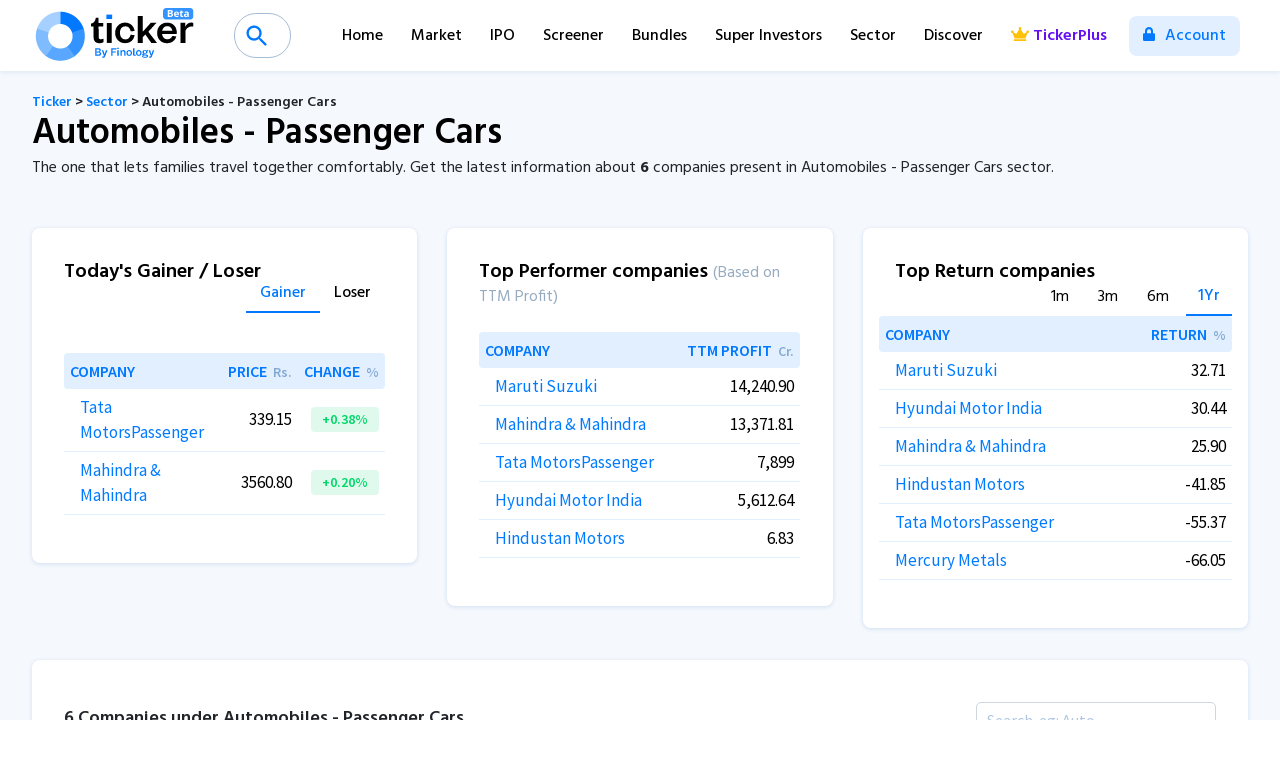

--- FILE ---
content_type: text/html; charset=utf-8
request_url: https://ticker.finology.in/sector/automobiles-passenger-cars
body_size: 12118
content:


<!DOCTYPE html>
<html>
<head>
    <!-- Global site tag (gtag.js) - Google Analytics -->
   
    <script>
        window.dataLayer = window.dataLayer || [];
        function gtag() { dataLayer.push(arguments); }
        gtag('js', new Date());
        gtag('config', 'UA-136614031-6');
    </script>
    <script>
        (function (w, d, s, l, i) {
            w[l] = w[l] || []; w[l].push({
                'gtm.start':
                    new Date().getTime(), event: 'gtm.js'
            }); var f = d.getElementsByTagName(s)[0],
                j = d.createElement(s), dl = l != 'dataLayer' ? '&l=' + l : ''; j.async = true; j.src =
                    'https://www.googletagmanager.com/gtm.js?id=' + i + dl; f.parentNode.insertBefore(j, f);
        })(window, document, 'script', 'dataLayer', 'GTM-N9ZJV5C');

    </script>
 
    <title>
	List of Automobiles Passenger Cars Sector Stocks with Industry Classification
</title><meta charset="utf-8" /><meta name="viewport" content="width=device-width, initial-scale=1, shrink-to-fit=no" /><link rel="stylesheet" href="https://stackpath.bootstrapcdn.com/bootstrap/4.4.1/css/bootstrap.min.css" integrity="sha384-Vkoo8x4CGsO3+Hhxv8T/Q5PaXtkKtu6ug5TOeNV6gBiFeWPGFN9MuhOf23Q9Ifjh" crossorigin="anonymous" /><link href="https://fonts.googleapis.com/css?family=Hind:300,400,500,600,700|Source+Sans+Pro:400,600,700" rel="stylesheet" />
    <script src="https://cdnjs.cloudflare.com/ajax/libs/font-awesome/5.11.2/js/all.min.js" integrity="sha256-qM7QTJSlvtPSxVRjVWNM2OfTAz/3k5ovHOKmKXuYMO4=" crossorigin="anonymous"></script>
    <link rel="stylesheet" type="text/css" href="https://cdn.jsdelivr.net/gh/fitodac/bsnav@master/dist/bsnav.min.css" /><link rel="stylesheet" href="https://cdnjs.cloudflare.com/ajax/libs/jquery.perfect-scrollbar/1.4.0/css/perfect-scrollbar.min.css" /><link rel="stylesheet" href="https://cdnjs.cloudflare.com/ajax/libs/animate.css/3.7.0/animate.min.css" /><link rel="stylesheet" href="https://cdnjs.cloudflare.com/ajax/libs/aos/2.3.4/aos.css" integrity="sha256-GqiEX9BuR1rv5zPU5Vs2qS/NSHl1BJyBcjQYJ6ycwD4=" crossorigin="anonymous" /><link rel="stylesheet" href="https://cdnjs.cloudflare.com/ajax/libs/dripicons/2.0.0/webfont.min.css" integrity="sha512-pi7KSLdGMxSE62WWJ62B1R5/H7WNnIsj2f51MikplRt31K0uCZ1lfPSw/0Jb1flSz6Ed2YLSlox6Uulf7CaFiA==" crossorigin="anonymous" referrerpolicy="no-referrer" />
    <link href="https://assets.finology.in/ticker/css/ticker.css?v=10.0" rel="stylesheet" />
    
    
    <meta name="mobile-web-app-capable" content="yes" /><meta name="apple-mobile-web-app-capable" content="yes" />
    <link rel="apple-touch-icon" sizes="180x180" href="https://assets.finology.in/ticker/images/icon/apple-touch-icon.png">
    <link rel="icon" type="image/png" sizes="32x32" href="https://assets.finology.in/ticker/images/icon/favicon-32x32.png">
    <link rel="icon" type="image/png" sizes="16x16" href="https://assets.finology.in/ticker/images/icon/favicon-16x16.png">
    <link rel="manifest" href="https://assets.finology.in/ticker/images/icon/site.webmanifest">
    <link rel="mask-icon" href="https://assets.finology.in/ticker/images/icon/safari-pinned-tab.svg" color="#5bbad5">
    <link rel="shortcut icon" href="https://assets.finology.in/ticker/images/icon/favicon.ico">
    <meta name="apple-mobile-web-app-title" content="Finology Ticker - Stock Screener" /><meta name="application-name" content="Finology Ticker - Stock Screener" /><meta name="msapplication-TileColor" content="#2b5797" />
    <meta name="msapplication-config" content="https://assets.finology.in/ticker/images/icon/browserconfig.xml">
    <meta name="theme-color" content="#ffffff" /><meta property="og:site_name" content="https://ticker.finology.in/" />
    <meta property="og:title" content="" />
    <meta property="og:description" content="Get the complete list of stocks/shares, companies listed on NSE & BSE of Automobiles Passenger Cars sector with current market price & details." />
    <meta property="og:image" content="https://ticker.finology.in/images/ticker-link-image-2.jpg" /><meta property="og:type" content="website" />
    <meta property="og:url" content="https://ticker.finology.in/sector//automobiles-passenger-cars">

    <meta property="twitter:url" content="https://ticker.finology.in/sector//automobiles-passenger-cars">
    <meta name="twitter:title" content="">
    <meta name="twitter:description" content="Get the complete list of stocks/shares, companies listed on NSE & BSE of Automobiles Passenger Cars sector with current market price & details.">
    <meta name="twitter:image" content="https://ticker.finology.in/images/ticker-link-image-2.jpg" /><meta name="twitter:card" content="https://ticker.finology.in/images/tickerplus-valuation.png" />
    
       <script type="text/javascript">
           (function (c, l, a, r, i, t, y) {
               c[a] = c[a] || function () { (c[a].q = c[a].q || []).push(arguments) };
               t = l.createElement(r); t.async = 1; t.src = "https://www.clarity.ms/tag/" + i;
               y = l.getElementsByTagName(r)[0]; y.parentNode.insertBefore(t, y);
           })(window, document, "clarity", "script", "6z0ps3y41e");
    </script>
    
    <link rel="stylesheet" href="https://cdn.jsdelivr.net/npm/chart.js@2.9.3/dist/Chart.min.css">
    <link rel="stylesheet" href="https://unpkg.com/bootstrap-table@1.18.1/dist/bootstrap-table.min.css">
    <link href="https://unpkg.com/bootstrap-table@1.18.1/dist/extensions/fixed-columns/bootstrap-table-fixed-columns.min.css" rel="stylesheet">
    <link rel="canonical" href="https://ticker.finology.in/sector/automobiles-passenger-cars" />
    
        <script type="application/ld+json">
{
"@context": "https://schema.org",
"@type": "WebPage",
"name": "automobiles-passenger-cars",
"description": "Get the complete list of stocks/shares, companies listed on NSE & BSE of automobiles-passenger-cars sector with current market price & details.",
"url" : "https://ticker.finology.in/sector/automobiles-passenger-cars",
"publisher": {
"@type": "Organization",
"name": "Finology Ticker",
"url" : "https://ticker.finology.in/",
"logo" : {
"@type": "ImageObject",
"contentUrl": "https://ticker.finology.in/images/tickerlogo.svg"
}
}
}
        </script>
    
    
        <script type="application/ld+json">
{"@context":"https://schema.org",
"@type":"WebApplication",
"name":"Finology Ticker",
"url":"https://ticker.finology.in/sector/automobiles-passenger-cars",
"description":"Get the complete list of stocks/shares, companies listed on NSE & BSE of automobiles-passenger-cars sector with current market price & details.",
"applicationCategory":"SaaS",
"operatingSystem":"All",
"offers": {
"@type": "Offer",
"availability": "http://schema.org/InStock",
"price": "0",
"priceCurrency": "INR"
},
"aggregateRating":{"@type":"AggregateRating",
"ratingCount":"10"}}
        </script>
    

    
        <script type="application/ld+json">
            {
              "@context": "https://schema.org/", 
              "@type": "BreadcrumbList", 
              "itemListElement": [{
                "@type": "ListItem", 
                "position": 1, 
                "name": "Finology Ticker",
                "item": "https://ticker.finology.in/"  
              },{
                "@type": "ListItem", 
                "position": 2, 
                "name": "Sector",
                "item": "https://ticker.finology.in/sector"  
              },{
                "@type": "ListItem", 
                "position": 3, 
                "name": "automobiles-passenger-cars",
                "item": "https://ticker.finology.in/sector/automobiles-passenger-cars"  
              }]
            }
        </script>

    
    <style>
        .read-more-content { max-height: 300px; overflow: hidden; transition: max-height 0.3s ease-out; }

        .read-more-trigger { cursor: pointer; color: blue; display: block; }
    </style>

    <style>
    .bsnav .topsearchinner {
        width: 1.25rem;
        margin-left: 1rem;
    }

        body.searchopen .bsnav .topsearchinner,
        .bsnav .topsearchinner.active {
            width: 32rem !important;
        }

    footer a.tickerpremierleague {
        color: #000 !important;
    }

    .card .bootstrap-table h2 {
        font-size: 1.125rem !important;
        font-weight: 600 !important;
    }


    @media only screen and (max-width : 667px) {

        body.searchopen .bsnav .topsearchinner, .bsnav .topsearchinner.active {
            width: 80% !important;
        }
    }

  </style>
<meta name="description" content="Get the complete list of stocks/shares, companies listed on NSE &amp; BSE of Automobiles Passenger Cars sector with current market price &amp; details." /><meta name="keywords" content="Automobiles Passenger Cars sector stocks, Automobiles Passenger Cars sector stocks in nse, Automobiles Passenger Cars sector stocks in bse,  best Automobiles Passenger Cars sector stocks, Automobiles Passenger Cars sector stocks list, Automobiles Passenger Cars sector stocks India" /></head>
<body>
    <form method="post" action="./automobiles-passenger-cars" id="frmTickerMaster">
<div class="aspNetHidden">
<input type="hidden" name="__VIEWSTATE" id="__VIEWSTATE" value="aYcWAsaRABrc2b29AaQviVw+yU4zpaYO/qGCVRo5SvXbOTZqPML015J4rMdy3CyXBf1K6fiTszxulDDh3ChBJIHEnxYSf9pqg/QrXc8x9pdL/Js1G9toVSC2o6rWVpz3DHUHJkqgKuq+IEdSHW8RvXo9aomH9kXEmmm2GCaBvGhugrujVrMZ21jgmIdCGSxwDOICaCX5kVLs/z+bWMSbfaztSrpx51O1dPQZUjn/hwIwt9dwBab2/xs9f3RkwPld26IP8oCO7DPSYM30Oz6YoZC/[base64]/OBPBOHAav3SVNSCJu1q57iMKOIOib3twzjaUd2gBvzI/CF+XnJOl7a1IPKTh5+edTWxhEgPC81zuKHyTaqFxacTNnx2Eok1GkPo1rilx2IIIdPCaaj+Htl5IvryZqE4cAdP5x730Lu0wZ/fVZj3B9D//[base64]/e2qTBB9wFyg0tc2lpbq82c0Nl3kY9MMBOmzMhUboGwMN0WFOTjoU3bXnEBjFUBt8ypsZsMCqGn4o6EyIbRThaFr1PUQjb8WRxN1RZp7AAUFLMrItskSqPZtlHAfpPWVLPInHp4tBSTfV68q/McE7H6B4r6nqGda9bSuWIaVHpEts1XeeIjrR3q3D/GIGC1rZ0TLTMSOLXxqQ3aapESioCDVFUSCWlmAeSMAXXl2slP3r7RVRdD6zCDUo+VeVlVXCJydNW6aBtFWiPOiPUuimQ/6LitnGJOnTvxPZAx9efmQgLrw2oU5qbAikcJAdKVFFBWlzwnSAxb3FsHYpKj5xZ0TZGA5RGq1L2PyK3wcKQrHBm7e684MRujndRV4llSf79XQ8P+cBGCU1pt1sauuQXAfWzRc5U7XWSKa0y4EoaXK0LVkQ/wufJdbot5x2ZnF5uYDppfAiTtZgS7BPBrydBKp1lq6AfwrGIM/AYOrKn978ikQ6y4SJUg1Kprru9XM+m8CZRDyLEd8a4urf14skESMtk2bA6Yz73cOlw0sbdfEMuWwx/McpoGi2UugKKiRuC+85fNq9gRZRPCtiaLnI9UznAyVN27l3JSuoAD2p/KrZPspwWsPAfNV3y6UUkzMy4T3fop+VmCxdyqK6A5LAqSaEaXY6z4IO4aFxg/SBO5wyjSiMBEFrTMFkRG8lI71oEhjjTlEpQhAoa72F2TlLTapvSeXBtSLvnNLLVFDtFeoH0cU9S" />
</div>

<div class="aspNetHidden">

	<input type="hidden" name="__VIEWSTATEGENERATOR" id="__VIEWSTATEGENERATOR" value="15D06483" />
	<input type="hidden" name="__EVENTVALIDATION" id="__EVENTVALIDATION" value="HfzcSeV6Jj5K1czIhFEnKqMAUnJNpA6lfAz5BeqD4fkPAMYHNsf2QAl9452DTY8vgy4hI0jcDbILJNTC2AOgs3GoRWTJWFgPHwNycCy7CvXh6B9zY/xIsKe02QqbQL/WGOobBwc/bydOSbLm3mCAMCVPjIeRojf9ncSHCmFHQV/2WVoBYeNf+qStPDwBEZlAwVfVWQ==" />
</div>
        <span id="top"></span>

        <div id="mainNav" class="navbar navbar-expand-sm bsnav bsnavinner bsnav-sticky bsnav-sticky-slide">
            <a class="navbar-brand" href="/">
                <img src="https://assets.finology.in/ticker/images/tickerlogo.svg" class="img-fluid" />
            </a>
            <a href="#" class="searchbtnmob searchTop d-md-none">
                <i class="fas fa-search floaticons"></i>
            </a>

            <button type="button" formnovalidate class="navbar-toggler toggler-spring d-md-none"><span class="navbar-toggler-icon"></span></button>
            <div class="collapse navbar-collapse justify-content-sm-end position-relative searchmob">
                <div class="topsearchinner">
                    <input name="ctl00$txtSearchComp" autocomplete="off" id="txtSearchComp" class="innersearch" type="search" placeholder="Search for a Company or Brand" />
                    <div class="output outputinner" id="Listoutputinner"></div>
                </div>

                <ul class="navbar-nav navbar-mobile ml-auto mt-5 mt-md-0">
                    <li class="nav-item">
                        <a class="nav-link" href="/">Home</a>
                    </li>
                    <li class="nav-item">
                        <a class="nav-link" href="/market">Market</a>
                    </li>
                    <li class="nav-item">
                        <a class="nav-link" href="/ipo">IPO</a>
                    </li>
                    <li class="nav-item">
                        <a class="nav-link" href="/screener">Screener</a>
                    </li>

                    <li class="nav-item">
                        <a class="nav-link" href="/bundles">Bundles</a>
                    </li>
                    <li class="nav-item">
                        <a class="nav-link" href="/investor">Super Investors</a>
                    </li>
                    <li class="nav-item">
                        <a class="nav-link" href="/sector">Sector</a>
                    </li>
                    <li class="nav-item">
                        <a class="nav-link" href="/discover">Discover</a>
                    </li>
                    <li class="nav-item">
                        <a class="nav-link tickerplus" href="/tickerplus"><i class="fas fa-crown"></i>TickerPlus</a>
                    </li>
                    <li id="linavlogin" class="nav-item">
                        <a class="nav-link login" href="/login.aspx"><i class="fas fa-lock"></i>&nbsp;Account</a>
                    </li>
                </ul>
                
            </div>
        </div>
        
        <div class="clearfix"></div>
        
    <input type="hidden" name="ctl00$mainContent$hfindustry" id="mainContent_hfindustry" value="automobiles-passenger-cars" />
    <input type="hidden" name="ctl00$mainContent$hfindcode" id="mainContent_hfindcode" value="12" />
    <input type="hidden" name="ctl00$mainContent$hfrating" id="mainContent_hfrating" />
    <input type="hidden" name="ctl00$mainContent$hfcols" id="mainContent_hfcols" />
    <div class="innerpagecontent mt-5">
        <div class="row no-gutters mt-3" id="compheader">
            <div class="col-12 col-md-12">
                <div class="companyheader">
                    <small class="tickerpath"><strong>
                        <a href="/">Ticker</a>&nbsp;>&nbsp;<a href="/sector">Sector</a>&nbsp;>&nbsp;Automobiles - Passenger Cars</strong></small>
                    <h1>Automobiles - Passenger Cars </h1>
                    <p>The one that lets families travel together comfortably.  Get the latest information about <span id="compcount" class="font-weight-bold"></span>&nbsp;companies present in Automobiles - Passenger Cars sector.</p>

                </div>
            </div>

        </div>
        <div class="row">
            <div id="mainContent_gainerloser" class="col-12 col-md-4">
                <div class="card cardscreen cardtab">
                    <h4>Today's Gainer / Loser

                                <ul class="nav nav-pills mb-3" id="pills-tab-gl" role="tablist">
                                    <li class="nav-item">
                                        <a class="nav-link active" id="pills-gainer-tab" data-toggle="pill" href="#pills-gainer" role="tab" aria-controls="pills-gainer" aria-selected="true">Gainer</a>
                                    </li>
                                    <li class="nav-item">
                                        <a class="nav-link" id="pills-loser-tab" data-toggle="pill" href="#pills-loser" role="tab" aria-controls="pills-loser" aria-selected="false">Loser</a>
                                    </li>
                                </ul>
                    </h4>
                    <div class="tab-content" id="pills-tabContent-gl">
                        <div class="tab-pane fade show active" id="pills-gainer" role="tabpanel" aria-labelledby="pills-gainer-tab">
                            <div class="table-responsive-sm ">

                                <table class="table table-sm table-hover screenertable">
                                    <thead>
                                        <tr>
                                            <th scope="col">Company</th>
                                            <th scope="col">price<span class="muted">Rs.</span></th>
                                            <th scope="col">Change<span class="muted">%</span></th>
                                        </tr>
                                    </thead>
                                    <tbody>
                                        
                                        
                                                <tr>
                                                    <td>
                                                        <a href=/company/TMPV>Tata MotorsPassenger</a>
                                                    </td>
                                                    <td class="">339.15</td>
                                                    <td>
                                                        <span class="text-green gainloss">+0.38%</span>

                                                    </td>
                                                </tr>
                                            
                                                <tr>
                                                    <td>
                                                        <a href=/company/SCRIP-100520>Mahindra & Mahindra</a>
                                                    </td>
                                                    <td class="">3560.80</td>
                                                    <td>
                                                        <span class="text-green gainloss">+0.20%</span>

                                                    </td>
                                                </tr>
                                            
                                    </tbody>
                                </table>

                            </div>

                        </div>
                        <div class="tab-pane fade" id="pills-loser" role="tabpanel" aria-labelledby="pills-loser-tab">
                            <div class="table-responsive-sm ">

                                <table class="table table-sm table-hover screenertable">
                                    <thead>
                                        <tr>
                                            <th scope="col">Company</th>
                                            <th scope="col">price<span class="muted">Rs.</span></th>
                                            <th scope="col">Change<span class="muted">%</span></th>
                                        </tr>
                                    </thead>
                                    <tbody>
                                        
                                        
                                                <tr>
                                                    <td>
                                                        <a href=/company/SCRIP-131357>Mercury Metals</a>
                                                    </td>
                                                    <td class="">30.08</td>
                                                    <td><span class="text-red gainloss">-3.31%</span></td>
                                                </tr>
                                            
                                                <tr>
                                                    <td>
                                                        <a href=/company/HINDMOTORS>Hindustan Motors</a>
                                                    </td>
                                                    <td class="">17.30</td>
                                                    <td><span class="text-red gainloss">-2.64%</span></td>
                                                </tr>
                                            
                                                <tr>
                                                    <td>
                                                        <a href=/company/HYUNDAI>Hyundai Motor India</a>
                                                    </td>
                                                    <td class="">2275.70</td>
                                                    <td><span class="text-red gainloss">-1.82%</span></td>
                                                </tr>
                                            
                                                <tr>
                                                    <td>
                                                        <a href=/company/MARUTI>Maruti Suzuki</a>
                                                    </td>
                                                    <td class="">15769.10</td>
                                                    <td><span class="text-red gainloss">-0.71%</span></td>
                                                </tr>
                                            
                                    </tbody>
                                </table>

                            </div>

                        </div>
                    </div>

                </div>
            </div>
            <div class="col-12 col-md-4">
                <div class="card cardscreen  cardtab">
                    <h4>Top Performer companies <small class="text-grey">(Based on TTM Profit)</small>
                    </h4>
                    <div class="tab-content">
                        <div class="tab-pane fade show active" role="tabpanel" aria-labelledby="pills-gainer-tab">
                            <div class="table-responsive-sm">

                                <div class="table-responsive-sm">
                                    <table class="table table-sm table-hover screenertable">
                                        <thead>
                                            <tr>
                                                <th scope="col">Company</th>
                                                <th scope="col">TTM Profit<span class="muted">Cr.</span></th>
                                            </tr>
                                        </thead>
                                        <tbody>
                                            
                                            
                                                    <tr>
                                                        <td>
                                                            <a href=/company/MARUTI>Maruti Suzuki</a>
                                                        </td>
                                                        <td class="Number">14240.9</td>
                                                    </tr>
                                                
                                                    <tr>
                                                        <td>
                                                            <a href=/company/SCRIP-100520>Mahindra & Mahindra</a>
                                                        </td>
                                                        <td class="Number">13371.81</td>
                                                    </tr>
                                                
                                                    <tr>
                                                        <td>
                                                            <a href=/company/TMPV>Tata MotorsPassenger</a>
                                                        </td>
                                                        <td class="Number">7899</td>
                                                    </tr>
                                                
                                                    <tr>
                                                        <td>
                                                            <a href=/company/HYUNDAI>Hyundai Motor India</a>
                                                        </td>
                                                        <td class="Number">5612.644</td>
                                                    </tr>
                                                
                                                    <tr>
                                                        <td>
                                                            <a href=/company/HINDMOTORS>Hindustan Motors</a>
                                                        </td>
                                                        <td class="Number">6.83</td>
                                                    </tr>
                                                
                                        </tbody>
                                    </table>
                                </div>

                            </div>
                        </div>
                    </div>
                </div>
            </div>
            <div class="col-12 col-md-4 ">
                <div class="card cardscreen cardchart">
                    <div id="Return-tabContent" class="tab-content">
                        <div id="Return-chart" aria-labelledby="volution-chart-tab" class="tab-pane fade show active" role="tabpanel">
                            <div id="ReturnChartYear">
                                <h4>Top Return companies
                                    <span class="float-right showprice">
                                        <a class="btn btn-outline-light filterbtnRT">1m</a>
                                        <a class="btn btn-outline-light filterbtnRT">3m</a>
                                        <a class="btn btn-outline-light filterbtnRT">6m</a>
                                        <a class="btn btn-outline-light filterbtnRT active">1Yr</a>
                                    </span>
                                </h4>
                                <div class="card-body">
                                    <input type="hidden" id="countRT" value="1" />
                                    <input type="hidden" id="typeRT" value="Y" />
                                </div>

                                <div id="returntable"></div>

                                <div id="returncompanyErrorMsg"></div>

                            </div>

                        </div>

                    </div>

                </div>

            </div>
        </div>
        <div id="mainContent_TopreturnandTopperformer" class="row">
        </div>
        <div id="mainContent_companylistindices" class="row">
            <div class="col-12">
                <div class="card cardscreen cardtable">
                    
                    <div id="sectorcomplist"></div>
                    
                </div>
            </div>
        </div>
        
        

    </div>

        <div class="clearfix"></div>

        <footer>
            <div class="container-fluid px-5">
                <div class="row no-gutters">
                    <div class="col-12 col-md-3">
                        <img src="https://assets.finology.in/ticker/images/footer-logo.png" title="Footer Logo" alt="Ticker Footer Logo"
                            class="img-fluid w-25" />
                        <h6>The best stock screening, equity research and company analysis tool built by a passionate team of investors at Finology&reg;. Intelligent Stock picking Starts here.</h6>

                    </div>
                    <div class="col-12 col-md-9">
                        <div class="row no-gutters">
                            <div class="col-6 col-md-3">
                                <h4>Finology&reg;</h4>
                                <a target="_blank" href="https://www.finology.in/subscribe">Finology One</a>
                                <a target="_blank" href="https://recipe.finology.in">Recipe</a>
                                <a target="_blank" href="https://quest.finology.in">Quest</a>
                                <a target="_blank" href="https://select.finology.in">Select</a>
                                <a target="_blank" href="https://insider.finology.in/">Insider</a>
                                <a href="/privacy">Privacy Policy</a>
                            </div>
                            <div class="col-6 col-md-3">
                                <h4>Ticker</h4>
                                <a href="/how-to-use">How to Use</a>
                                <a href="/bundles">Bundles</a>
                                <a href="/screener">Screener</a>
                                <a class="tickerplus" href="/tickerplus"><i class="fas fa-crown"></i>&nbsp;TickerPlus</a>
                                <a href="/disclaimer">Disclaimer</a>
                            </div>
                            <div class="col-6 col-md-3">
                                <h4>Stock Market</h4>
                                <a href="/market">Market Dashboard</a>
                                <a href="/ipo">IPO</a>
                                <a href="/sector">Sector</a>
                                <a href="/investor">Super Investors</a>
                                <a href="/company">Stocks Directory</a>
                            </div>
                            <div class="col-6 col-md-3">
                                <h4>Help</h4>
                                <a href="/App/Feedback">Feedback</a>
                                <a href="/support">Support</a>
                                <a href="/updates">Updates</a>
                               <a href="/support" target="_blank">FAQ</a>
                                <p class="social">
                                    <strong>Follow us:</strong><br />
                                    <a href="https://twitter.com/finologyticker" target="_blank"><i class="fab fa-twitter"></i></a>
                                    <a href="https://www.instagram.com/finologyticker" target="_blank"><i class="fab fa-instagram"></i></a>
                                    <a href="https://www.youtube.com/c/Finologyticker" target="_blank"><i class="fab fa-youtube"></i></a>

                                    <a href="https://t.me/myfinology" target="_blank"><i class="fab fa-telegram"></i></a>
                                    <a href=" https://myfinology.quora.com" target="_blank"><i class="fab fa-quora"></i></a>

                                </p>

                            </div>
                        </div>
                    </div>

                    <div class="col-12 small">
                        SEBI Registration: <strong>FINOLOGY VENTURES PRIVATE LIMITED (INA000012218)</strong>
                        <br />
                        Copyright &copy; 2026 Finology Ventures Pvt. Ltd. | All Rights Reserved with Finology&reg; | Data Feed provided by Accord Fintech | <strong>Prices are delayed by 15 minutes</strong>
                        <br />
                        <strong>Important Disclaimer:</strong> Though Ticker is a very useful tool for stock analysis and stock research, it in no way recommends the fair value of the companies (since that is always subjective). Informed decision making and taking only calculated risk is recommended for you to make the most out of equity investing. Therefore, the investors are hereby advised to use Ticker only as a stock market research tool and apply their discretion while investing.
             
                    </div>
                </div>
            </div>
        </footer>
        <div id="mbsnav" class="bsnav-mobile">
            <div class="bsnav-mobile-overlay"></div>
            <div class="navbar">
            </div>
        </div>

        

       

        <a href="#" class="floatingbtn scrollTop" data-tooltip="tooltip" data-placement="left" title="Go to Top">
            <i class="fas fa-chevron-up floaticons"></i>
        </a>


        <div class="searchoverlay">
            <a href="#" class="mobclose d-md-none">X</a>
        </div>
        <script src="https://code.jquery.com/jquery-3.5.1.min.js" integrity="sha256-9/aliU8dGd2tb6OSsuzixeV4y/faTqgFtohetphbbj0=" crossorigin="anonymous"></script>
        <script src="https://cdnjs.cloudflare.com/ajax/libs/popper.js/1.16.0/umd/popper.min.js" integrity="sha512-hCP3piYGSBPqnXypdKxKPSOzBHF75oU8wQ81a6OiGXHFMeKs9/8ChbgYl7pUvwImXJb03N4bs1o1DzmbokeeFw==" crossorigin="anonymous" referrerpolicy="no-referrer"></script>
        <script src="https://stackpath.bootstrapcdn.com/bootstrap/4.4.1/js/bootstrap.min.js" integrity="sha384-wfSDF2E50Y2D1uUdj0O3uMBJnjuUD4Ih7YwaYd1iqfktj0Uod8GCExl3Og8ifwB6" crossorigin="anonymous"></script>
        <script src="https://cdn.jsdelivr.net/gh/fitodac/bsnav@master/dist/bsnav.min.js"></script>
        <script src="https://cdnjs.cloudflare.com/ajax/libs/jquery.perfect-scrollbar/1.4.0/perfect-scrollbar.min.js"></script>
        <script src="https://cdnjs.cloudflare.com/ajax/libs/autonumeric/4.1.0/autoNumeric.min.js"></script>
        <script src="https://cdnjs.cloudflare.com/ajax/libs/jquery-throttle-debounce/1.1/jquery.ba-throttle-debounce.min.js"></script>
        <script src="https://cdnjs.cloudflare.com/ajax/libs/aos/2.3.4/aos.js" integrity="sha256-pQBbLkFHcP1cy0C8IhoSdxlm0CtcH5yJ2ki9jjgR03c=" crossorigin="anonymous"></script>
        <script src="https://cdnjs.cloudflare.com/ajax/libs/holder/2.9.7/holder.min.js" integrity="sha256-CPLvnJ0LSBm+lJAUh4bBMpJ1lUa3QsTfdgCAUHyBv2w=" crossorigin="anonymous"></script>
        <script>

            $(function () {
                var keyindex, alinks;
                keyindex = -1;
                var searchRequest = null;

                $(".innersearch").on("keyup touchend", $.debounce(50, function (e) {
                    var kc = (e.keyCode ? e.keyCode : e.which);
                    if ((kc >= 48 && kc <= 57) || (kc >= 65 && kc <= 90) || kc === 229) {//32

                        if ($(".innersearch").val() != '') {
                            if ($(".innersearch").val().length > 2) {
                                $(this).addClass("open");
                                $(".bsnav").css("z-index", "auto");
                                $(".bsnav-sticky").css("z-index", "auto");
                                $(".topsearchinner").addClass("active");

                                e.stopPropagation();
                                $(".outputinner").html("");
                                $(".outputinner")
                                    .stop()
                                    .show()
                                    .addClass("active");
                                var searchField = encodeURIComponent($(this).val().trim());
                                if (searchRequest)
                                    searchRequest.abort();
                                searchRequest = $.ajax({
                                    type: 'GET',
                                    dataType: "json",
                                    url: '/GetSearchData.ashx?q=' + searchField,
                                    success: function (data) {
                                        var i = 0;
                                        var j;
                                        var brandname = [];
                                        var productname = [];
                                        var searchterm = [];
                                        var infotext = "";
                                        $.each(data, function (key, value) {

                                            if (value.brands != null) {
                                                brandname = value.brands.trim().split(',');
                                                var txtname = $("#txtSearchComp").val();
                                                if (brandname.length > 0) {
                                                    for (j = 0; j < brandname.length; j++) {
                                                        if (brandname[j].toUpperCase().includes(txtname.toUpperCase())) {
                                                            infotext = "<small class='text-grey'>Brand&nbsp;&nbsp;</small><span class='badgebrand badgebrand-primary'>" + brandname[j].trim() + "</span>";
                                                        }
                                                    }
                                                }

                                            }

                                            if (value.productlist != null) {
                                                productname = value.productlist.split(',');
                                                var txtname = $("#txtSearchComp").val();
                                                if (productname.length > 0) {
                                                    for (j = 0; j < productname.length; j++) {

                                                        if (productname[j].toUpperCase().includes(txtname.toUpperCase())) {
                                                            infotext = "<small>Product&nbsp;&nbsp;</small><span class='badgebrand badgebrand-primary'>" + productname[j] + "</span>";
                                                        }
                                                    }
                                                }
                                            }

                                            if (value.searchterms != null) {
                                                searchterm = value.searchterms.split(',');
                                                var txtname = $("#txtSearchComp").val();
                                                if (searchterm.length > 0) {
                                                    for (j = 0; j < searchterm.length; j++) {

                                                        if (searchterm[j].toUpperCase().includes(txtname.toUpperCase())) {
                                                            infotext = "<small>Also known As :&nbsp;&nbsp;</small><span class='badgebrand badgebrand-primary'>" + searchterm[j] + "</span>";
                                                        }
                                                    }
                                                }
                                            }
                                            $(".outputinner").append("<a href='" + '/' + "company/" + ((value.SYMBOL == 0 || value.SYMBOL == null
                                                || value.SYMBOL.includes("&")) ? 'SCRIP-' + value.FINCODE : value.SYMBOL) + "' class='list animated fadeInUp faster' style='animation-delay: " + (i * 50) + "ms;'>" + value.compname + "<span class='badge badge-primary'>" + ((value.SYMBOL == 0) ? 'BSE: ' + value.SCRIPCODE : 'NSE: ' + value.SYMBOL) + "</span><br>" + infotext + "</a>");
                                            infotext = "";
                                            i++;
                                        });
                                        if ($(".outputinner").is(":empty")) {
                                            $(".outputinner").append("<small class='text-center text-muted d-block'>No Stocks Found. Please Check for any spelling mistakes.</small>");

                                        }
                                    }
                                });
                            }
                            else {
                                e.stopPropagation();
                                $(this).addClass("open");
                                $(".bsnav").css("z-index", "auto");
                                $(".bsnav-sticky").css("z-index", "auto");
                                $(".topsearchinner").addClass("active");
                                $(".outputinner")
                                    .stop()
                                    .show()
                                    .html("")
                                    .append("<small class='text-center text-muted d-block'>Keep typing... Type some more characters.</small>")
                                    .addClass("active");
                            }
                        }
                        else {
                            e.stopPropagation();
                            $(this).addClass("open");
                            $(".bsnav").css("z-index", "auto");
                            $(".bsnav-sticky").css("z-index", "auto");
                            $(".topsearchinner").addClass("active");
                            $(".outputinner")
                                .stop()
                                .show()
                                .html("")
                                .append("<small class='text-center text-muted d-block'>Keep typing... Type some more characters.</small>")
                                .addClass("active");
                        }
                    }
                    else {
                        if ($(".innersearch").val() != '') {
                            if ($(".innersearch").val().length > 2) { }
                            else {
                                e.stopPropagation();
                                $(this).addClass("open");
                                $(".bsnav").css("z-index", "auto");
                                $(".bsnav-sticky").css("z-index", "auto");
                                $(".topsearchinner").addClass("active");
                                $(".outputinner")
                                    .stop()
                                    .show()
                                    .html("")
                                    .append("<small class='text-center text-muted d-block'>Keep typing... Type some more characters.</small>")
                                    .addClass("active");
                            }
                        }
                        else {
                            e.stopPropagation();
                            $(this).addClass("open");
                            $(".bsnav").css("z-index", "auto");
                            $(".bsnav-sticky").css("z-index", "auto");
                            $(".topsearchinner").addClass("active");
                            $(".outputinner")
                                .stop()
                                .show()
                                .html("")
                                .append("<small class='text-center text-muted d-block'>Keep typing... Type some more characters.</small>")
                                .addClass("active");

                        }
                    }
                }));

                $(document).on("click", function (e) {
                    e.stopPropagation();
                    $(".outputinner")
                        .stop()
                        .html("")
                        .hide()
                        .removeClass("active");
                    $(".innersearch").removeClass("open");
                    $(".bsnav").css("z-index", "55");
                    $(".bsnav-sticky").css("z-index", "50");
                    $(".topsearchinner").removeClass("active");
                    $(".searchoverlay").removeClass("active");
                    $("body").removeClass("searchopen");
                    $(".topsearchinner").removeClass("d-block");
                });

                $('.mobclose').on("click", function (e) {
                    e.stopPropagation();
                    $(".outputinner")
                        .stop()
                        .html("")
                        .hide()
                        .removeClass("active");
                    $(".innersearch").removeClass("open");
                    $(".bsnav").css("z-index", "55");
                    $(".bsnav-sticky").css("z-index", "50");
                    $(".topsearchinner").removeClass("active");
                    $(".searchoverlay").removeClass("active");
                    $("body").removeClass("searchopen");
                    $(".topsearchinner").removeClass("d-block");
                });
                $(".innersearch").on("click", function (e) {
                    $('html, body').animate({
                        scrollTop: 0
                    }, 100);
                    e.stopPropagation();
                    $(".searchoverlay").addClass("active");
                    $("body").addClass("searchopen");
                    $(".bsnav").css("z-index", "auto");
                    $(".bsnav-sticky").css("z-index", "auto");
                });

                $(".innersearch").on("keydown touchend", (function (e) {
                    if (e.keyCode == 40) {
                        e.preventDefault();

                        keyindex = -1;
                        alinks = $('.outputinner').find('a');
                        if (alinks.length === 0) {
                            keyindex = -1;
                        }

                        if (alinks.length > 0 && keyindex == -1) {
                            keyindex = 0;
                            $('.outputinner').find('a')[keyindex].focus();
                        }
                    }
                }));

                $('.outputinner').keydown(function (e) {

                    alinks = $('.outputinner').find('a');

                    if (e.keyCode == 40) {
                        e.preventDefault();

                        if (keyindex == alinks.length - 1) {
                            keyindex = -1;
                        }

                        if (alinks.length > 0 && keyindex < alinks.length - 1) {
                            keyindex++;
                            $('.outputinner').find('a')[keyindex].focus();
                        }
                    }
                    if (e.keyCode == 38) {
                        e.preventDefault();
                        if (keyindex == 0) {
                            keyindex = -1;
                            $('.innersearch').focus();
                        }
                        if (alinks.length > 0 && keyindex < alinks.length && keyindex > 0) {
                            keyindex--;
                            $('.outputinner').find('a')[keyindex].focus();
                        }
                    }
                });

            });

            if (document.querySelectorAll('.outputinner') != null && document.querySelectorAll('.outputinner').length > 0) {
                new PerfectScrollbar(".outputinner");
            }

            if (document.querySelectorAll('.Number') != null && document.querySelectorAll('.Number').length > 0) {
                AutoNumeric.multiple('.Number', { allowDecimalPadding: 'floats', digitalGroupSpacing: "2", showWarnings: false });
            }

            if (document.querySelectorAll('.NumberWithPositive') != null && document.querySelectorAll('.NumberWithPositive').length > 0) {
                AutoNumeric.multiple('.NumberWithPositive', {
                    allowDecimalPadding: false, digitalGroupSpacing: "2", minimumValue: -10000000
                });
            }
            if (typeof (Sys) !== 'undefined') {
                var prm = Sys.WebForms.PageRequestManager.getInstance();
                if (prm != null) {
                    prm.add_endRequest(function () {

                        if (document.querySelectorAll('.Number') != null && document.querySelectorAll('.Number').length > 0) {
                            AutoNumeric.multiple('.Number', { allowDecimalPadding: 'floats', digitalGroupSpacing: "2", showWarnings: false });
                        }

                        if (document.querySelectorAll('.NumberWithPositive') != null && document.querySelectorAll('.NumberWithPositive').length > 0) {
                            AutoNumeric.multiple('.NumberWithPositive', {
                                allowDecimalPadding: false, digitalGroupSpacing: "2", minimumValue: -10000000
                            });
                        }

                        $('[data-tooltip="tooltip"]').tooltip();
                    });
                }
            }

            $(document).ready(function () {
                $(".tooltip").tooltip("hide");

                var scrollTop = $(".scrollTop");
                $(scrollTop).hide();
                $(window).scroll(function () {
                    if ($(this).scrollTop() > 100) {
                        $(scrollTop).show().fadeIn();
                    } else {
                        $(scrollTop).fadeOut().hide();
                    }
                });
                $(scrollTop).click(function () {
                    $('html, body').animate({
                        scrollTop: 0
                    }, 350);
                    $(".tooltip").tooltip("hide");
                    return false;
                });

                $(".searchTop").click(function () {
                    $('html, body').animate({
                        scrollTop: 0
                    }, 200);
                    $("[data-toggle='tooltip']").tooltip('destroy');
                    $(".topsearchinner").addClass("d-block");
                    $(".innersearch").focus();
                    $(".searchoverlay").addClass("active");
                    $("body").addClass("searchopen");
                    $(".bsnav").css("z-index", "auto");
                    $(".bsnav-sticky").css("z-index", "auto");
                    return false;
                });

            });

            $('#frmTickerMaster').on('keyup keypress touchend', function (e) {
                var keyCode = e.keyCode || e.which;
                if (keyCode === 13) {
                    e.preventDefault();
                    return false;
                }
            });

            Popper.Defaults.modifiers.computeStyle.gpuAcceleration = !(window.devicePixelRatio > 1 && /Win/.test(navigator.platform));
            $('[data-tooltip="tooltip"]').tooltip();



        </script>
        
    <script src="https://cdnjs.cloudflare.com/ajax/libs/moment.js/2.24.0/moment.min.js" integrity="sha256-4iQZ6BVL4qNKlQ27TExEhBN1HFPvAvAMbFavKKosSWQ=" crossorigin="anonymous"></script>
    <script src="https://unpkg.com/bootstrap-table@1.18.1/dist/bootstrap-table.min.js"></script>
    <script src="https://unpkg.com/bootstrap-table@1.18.1/dist/extensions/fixed-columns/bootstrap-table-fixed-columns.min.js"></script>
    <script src="https://unpkg.com/bootstrap-table@1.18.1/dist/extensions/sticky-header/bootstrap-table-sticky-header.js"></script>
    <script src="https://cdn.jsdelivr.net/gh/wenzhixin/bootstrap-table-examples@master/utils/natural-sorting/dist/natural-sorting.js"></script>
    <script>

        function changeSorter(a, b, rowA, rowB) {
            a = a.replace(/<[^>]*>/g, "");
            b = b.replace(/<[^>]*>/g, "");
            a = Number(a.replace(/[^0-9.-]+/g, ""));
            b = Number(b.replace(/[^0-9.-]+/g, ""));

            if (a > b) return 1;
            if (a < b) return -1;
            return 0;
        }

        moment.suppressDeprecationWarnings = true;


        var GetReturnData = function () {
            var count = $('#countRT').val();
            var indcode = '12';
            var type = $('#typeRT').val();
            $.ajax({

                url: '/GetSectorReturnCompany.ashx?v=4.0&indcode=' + indcode + '&type=' + type + '&count=' + count,
                method: 'GET',
                dataType: 'json',
                success: function (d) {

                    var html = "";
                    var url = "";
                    if (d != null && d.length > 0) {
                        html = "<table id='returncompanies' data-sorter='numericOnly' data-toggle='table' data-height='100' data-fixed-columns='true' class='table table-sm table-hover screenertable'><thead><tr><th scope='col'>Company</th><th scope='col'>Return<span class='muted'>%</span></th></tr></thead><tbody>";
                        $.each(d, function (key, value) {
                            if (value.SYMBOL === '' || value.SYMBOL == '0' || value.SYMBOL == '0.0' || (value.SYMBOL != undefined && value.SYMBOL.includes('&'))) {
                                url = "SCRIP-" + value.fincode;
                            }
                            else {
                                url = value.SYMBOL;
                            }
                            html += "<tr><td><a href='/company/" + url + "'>" + value.S_NAME + "</a></td><td class='Number'>" + value.ret_per + "</td></tr>";
                        });
                        html += "</tbody></table>";
                        $("#returncompanyErrorMsg").text('');
                    }
                    else {
                        //returncompanyErrorMsg
                        $("#returncompanyErrorMsg").text('');
                        $("#returncompanyErrorMsg").text('No Company Found.');

                    }
                    $("#returntable").html('');
                    $("#returntable").append(html);
                    AutoNumeric.multiple('#returncompanies .Number', { allowDecimalPadding: 'floats', digitalGroupSpacing: "2", showWarnings: false });

                },
            });
        }
        var listcount = 0;
        var GetIndicesCompList = function () {

            var indcode = '12';
            $.ajax({
                url: '/GetSectorCompList.ashx?indcode=' + indcode,
                method: 'GET',
                dataType: 'json',
                success: function (d) {
                    var html = "";
                    var url = "";
                    var i = 1;
                    var mobiledata = "";
                    var isMobile = 2;
                    listcount = d.length;
                    $("#compcount").text(listcount);
                    //compcount
                    if (d != null && d.length > 0) {
                        html = "<table id='companylist'  data-toggle='table' data-height='600' data-search='true' data-fixed-columns='true' data-classes='table table-sm tickertable table-hover' class='left' data-fixed-number='2'><thead><tr><th data-sortable='true' data-sorter='numericOnly'data-width='5%'>S.No.</th><th data-sortable='true' class='left'>COMPANY</th><th data-sortable='true' data-sorter='numericOnly'>PRICE<span class='muted'>Rs.</span></th><th data-sortable='true' data-sorter='changeSorter'>CHANGE<span class='muted'>%</span></th><th data-sortable='true' data-sorter='changeSorter'>MCAP<span class='muted'>Cr.</span></th><th data-sortable='true' data-sorter='changeSorter'>P/E</th><th data-sortable='true' data-sorter='changeSorter'>P/B</th></tr></thead><tbody>";
                        $.each(d, function (key, value) {
                            if (value.symbol === '' || value.symbol == '0' || value.symbol == '0.0' || (value.symbol != undefined && value.symbol.includes('&'))) {
                                url = "SCRIP-" + value.fincode;
                            }
                            else {
                                url = value.symbol;
                            }
                          
                            if (isMobile === 2) {
                                mobiledata = "<td class='text-center'>" + i++ + "</td>";
                            }
                            html += "<tr>" + mobiledata + " <td class='left'><a href='/company/" + url + "'>" + value.S_NAME + "</a></td><td class='Number'>" + addZeroes(value.CLOSE_PRICE) + "</td><td>" + (value.PerChange > 0 ? "<span class='text-green gainloss'><span class='Number'>" + addZeroes(value.PerChange) + "</span>%</span>" : "<span class='text-red gainloss'><span class='Number'>" + addZeroes(value.PerChange) + "</span>%</span>") + "</td><td class='Number'>" + addZeroes(value.MCAP) + "</td><td class='Number'>" + addZeroes(value.PE < 0 ? 0 : value.PE) + "</td><td class='Number'>" + addZeroes(value.PB < 0 ? 0 : value.PB) + "</td></tr>";
                        });
                        html += "</tbody></table>";
                    }
                    else {
                        //returncompanyErrorMsg
                        $("#ltrErrorMsgCompanyList").text('');
                        $("#ltrErrorMsgCompanyList").text('No Company Found.');
                        $("#companylistindices").hide();
                        $("#TopreturnandTopperformer").hide();
                        $("#gainerloser").hide();
                    }
                    $("#sectorcomplist").html('');
                    $("#sectorcomplist").append(html);
                    $('#companylist').bootstrapTable();
                    AutoNumeric.multiple('.Number', { allowDecimalPadding: 'floats', digitalGroupSpacing: "2", showWarnings: false });
                    $('.search-input').attr('placeholder', 'Search. eg: Auto');
                    $('.search-input').parent().addClass("d-block float-md-right");
                    $('.search-input').parent().removeClass("float-right");
                    $('.fixed-table-toolbar h4').remove();
                    $('.fixed-table-toolbar').prepend('<h2 class="d-inline-block pt-md-3 pb-md-0 pb-3 float-left mb-0">' + $("#companylist tbody tr").length + ' Companies under Automobiles - Passenger Cars</h2>');
                },
            });
        }

        $('.filterbtnRT').click(function () {
            $('.filterbtnRT').removeClass('active');
            $(this).addClass('active');
            var value = $(this).text();
            var count = value.match(/\d+/);
            $('#countRT').val(count);
            $('#typeRT').val(value.replace(count, '').charAt(0));
            GetReturnData();

        });
        $(document).ready(function () {
            GetReturnData();
            GetIndicesCompList();
        });

        $(document).on('click', function (e) {
            if ($(e.target).hasClass('th-inner') || $(e.target.parentElement).hasClass('th-inner')) {
                AutoNumeric.multiple('#companylist .Number', { allowDecimalPadding: 'floats', digitalGroupSpacing: "2", showWarnings: false });

            }
        });
        //add zero function after decimal
        function addZeroes(num) {
            if (num != null)
                return num.toLocaleString("en", { useGrouping: false, minimumFractionDigits: 2 })
            else
                return null;
        }

        function toggleReadMore() {
            var content = document.querySelector('.read-more-content');
            var trigger = document.querySelector('.read-more-trigger');

            if (content.style.maxHeight) {
                content.style.maxHeight = null;
                trigger.textContent = 'Read More';
            } else {
                content.style.maxHeight = content.scrollHeight + 'px';
                trigger.textContent = 'Read Less';
            }
        }
    </script>

        <script>
            //table sorting function


        </script>
    </form>
</body>
</html>




--- FILE ---
content_type: text/css
request_url: https://assets.finology.in/ticker/css/ticker.css?v=10.0
body_size: 15194
content:
/*in mobile style add overflow x to nav bar and put calc for width */

body {
    font-family: 'Hind', sans-serif;
}

    body.homepage {
        user-select: none !important;
        background-color: #F9FBFF;
    }

h1, h2, h3, h4, h5, h6, .h1, .h2, .h3, .h4, .h5, .h6 {
    font-family: 'Hind', sans-serif;
}

strong {
    font-weight: 600 !important;
}



::placeholder {
    color: #afc7e3 !important;
    font-size: 1rem !important;
}

.sectionheading {
    padding: 4rem 0 0;
    font-weight: 600;
}

    .sectionheading small a {
        font-size: 1rem;
        text-decoration: none !important;
        font-weight: 500;
    }

.sectiondesc {
    font-size: 1.125rem;
    margin: 0.5rem 0 2rem;
}

.dropdown .btn-link {
    color: #96aac1 !important;
    text-decoration: none !important;
}

.dropdown .dropdown-item svg {
    color: #0078ff;
    margin-right: 0.25rem;
}

.masterbar {
    background-color: #E1EFFF;
    min-height: 2rem;
    padding: 0 2rem;
}

    .masterbar h6 {
        margin-top: 0.5rem;
        font-weight: 600;
        text-transform: uppercase;
        font-size: 0.875rem;
    }

        .masterbar h6 span.badge {
            line-height: 0.875rem;
            margin-bottom: 0;
            font-weight: 500;
            margin-left: 0.5rem;
            font-size: 0.875rem;
            padding: 0.25rem 0.25rem 0.125rem 0.25rem;
            border-radius: 0;
        }

        .masterbar h6 span.badge-success {
            background-color: #0078ff;
        }

        .masterbar h6 span.badge-danger {
            background-color: #0078ff;
        }

        .masterbar h6 span.text-success {
            color: #2ECC71 !important;
            font-weight: 600;
            font-size: 0.875rem;
        }

        .masterbar h6 span.text-danger {
            color: #ed2939 !important;
            font-weight: 600;
            font-size: 0.875rem;
        }

.tooltip {
    opacity: 1 !important;
}

    .tooltip .tooltip-inner {
        background-color: #FFF;
        color: #000;
        font-weight: 500;
        opacity: 1 !important;
        box-shadow: 1px 1px 8px rgba(21, 92, 171, 0.3);
        border-radius: 0.25rem !important;
        padding: 0.75rem 1.5rem !important;
        max-width: 20rem;
    }

    .tooltip.bs-tooltip-top .arrow:before {
        border-top-color: #FFF;
    }

    .tooltip.bs-tooltip-right .arrow:before {
        border-right-color: #FFF;
    }

    .tooltip.bs-tooltip-left .arrow:before {
        border-left-color: #FFF;
    }

    .tooltip.bs-tooltip-bottom .arrow:before {
        border-bottom-color: #FFF;
    }

.alert-dvr {
    color: #0078ff;
    background-color: #e1efff;
    border-color: #e1efff;
    margin-bottom: 0;
}

.noteremarks {
    margin: 0.5rem 0 0 0.25rem;
    color: #96aac1;
    display: block;
}
.ipo-table {
    width: 40%;
}
.cagrreturn {
    width: 30% !important;
}
.screennav {
    background-color: #fff;
    width: 100%;
    min-height: 5rem;
}
.rhp_btn {
    font-size: 1rem;
    background-color: #E1EFFF;
    border-radius: 0.5rem;
    color: #0078ff !important;
    margin: 0 0.5rem;
    font-weight: 500;
    padding: 0.25rem 0.75rem;
    float: right;
    text-decoration: none !important;
    outline: none !important;
    text-align: center;
    min-width: 5rem;
}
.navbar {
    background-color: transparent !important;
    padding: 0.5rem 2rem !important;
}

    .navbar.sticked {
        background-color: #fff !important;
        box-shadow: 0 1px 5px rgba(9, 89, 180, 0.1);
        top: 0;
    }

.bsnavinner {
    background-color: #fff !important;
    box-shadow: 0 1px 5px rgba(9, 89, 180, 0.1);
    top: 0;
}
/* darkcolor #0c163e }*/
.navbar-brand img {
    height: 55px !important;
}

.nav-link {
    font-size: 1rem;
    color: #000 !important;
    padding: 0.5rem 0.875rem !important;
    font-weight: 500;
}

    .nav-link:hover {
        color: #0078ff !important;
    }
    /*182144*/
    .nav-link.login, .nav-link.signup {
        font-size: 1rem;
        background-color: #E1EFFF;
        border-radius: 0.5rem;
        color: #0078ff !important;
        margin: 0 0.5rem;
        font-weight: 500;
    }

        .nav-link.login i, .nav-link.login svg {
            margin-right: 0.375rem;
            font-size: 0.875rem;
        }

    .nav-link.tickerplus {
        font-weight: 600;
        color: #6610f2 !important;
    }

        .nav-link.tickerplus i, .nav-link.tickerplus svg {
            color: #FFC107;
            margin-right: 0.25rem;
            font-size: 0.875rem;
        }

#liSwitch {
    margin-right: 0.5rem;
}

.scrollspynav .nav-link {
    padding: 0.5rem 0.75rem !important;
}

.justify-content-evenly {
    justify-content: space-evenly;
}

.w-60 {
    width: 60%
}

.g-05 {
    gap: 0.5rem;
}
.g-1 {
    gap: 1rem;
}

.mt4 {
    margin-top: 4rem;
}

.btn-primary {
    font-size: 1.125rem;
    background-color: #0078ff !important;
    border-radius: 0.5rem;
    color: #FFF !important;
    margin: 0 0.5rem;
    border: none !important;
    outline: none !important;
    padding: 0.75rem 1.5rem;
    font-weight: 600 !important;
}
.btn-subscribe {
    font-size: 1.125rem;
    background-color: #01ff66 !important;
    border-radius: 0.5rem;
    color: #000 !important;
    margin: 0 0.5rem;
    border: none !important;
    outline: none !important;
    padding: 0.75rem 1.5rem;
    font-weight: 600 !important;
}

    .btn-primary.btn-sm {
        padding: 0.5rem 1.25rem;
        font-size: 1rem;
    }

.btn svg {
    margin: 0 0.5rem;
}

.btn-success {
    font-size: 0.9375rem;
    background-color: #01e8c4 !important;
    border-radius: 0.5rem;
    color: #FFF !important;
    margin: 0 0.5rem;
    border: none !important;
    outline: none !important;
    padding: 0.6375rem 1.25rem;
}


.header {
    min-height: 100vh;
    background-color: #FFF !important;
    background-image: url(../images/homebg.png);
    background-position: center bottom;
    background-size: contain;
    background-repeat: no-repeat;
}

    .header img.banner {
        opacity: 1;
        width: 100%;
        display: block;
        top: -10%;
        left: 50%;
        transform: translateX(-50%);
        position: absolute;
    }

    .header .searchcomp {
        margin-top: 20%;
        text-align: center;
    }

        .header .searchcomp h1 {
            font-weight: 600;
            font-size: 3rem;
        }

        .header .searchcomp p {
            color: #0078ff;
            font-size: 1.375rem;
            font-weight: 600;
        }

        .header .searchcomp .searchbox {
            background-color: #FFF;
            border: none;
            outline: none;
            height: 70px;
            font-size: 18px;
            box-shadow: 0 5px 30px rgba(0, 120, 255, 0.2);
            padding: 15px 15px 15px 70px;
            border-radius: 35px;
            transition: width 0s ease-in;
            background-image: url("data:image/svg+xml;charset=UTF-8,%3csvg fill='%230078ff' xmlns='http://www.w3.org/2000/svg' width='24' height='24' viewBox='0 0 24 24'%3e%3cpath d='M15.5 14h-.79l-.28-.27C15.41 12.59 16 11.11 16 9.5 16 5.91 13.09 3 9.5 3S3 5.91 3 9.5 5.91 16 9.5 16c1.61 0 3.09-.59 4.23-1.57l.27.28v.79l5 4.99L20.49 19l-4.99-5zm-6 0C7.01 14 5 11.99 5 9.5S7.01 5 9.5 5 14 7.01 14 9.5 11.99 14 9.5 14z'/%3e%3c/svg%3e");
            background-position: 19px 19px;
            background-repeat: no-repeat;
            background-size: 34px 34px;
        }

.explorelink {
    position: absolute;
    left: 50%;
    transform: translateX(-50%);
    bottom: 20px;
    animation-iteration-count: 3;
    text-decoration: none !important;
    line-height: 1;
    font-size: 1.125rem;
    color: #000 !important;
    z-index: 9;
    font-weight: 500;
}

footer {
    background-color: #eaf4ff;
    padding: 3rem 0 1rem;
}

    footer h6, footer .small h2 {
        color: #84a9d2;
        margin-top: 1rem;
        font-weight: 400 !important;
        line-height: 1.5;
        width: 80%;
        font-size: 0.9375rem;
    }

    footer h4 {
        color: #000;
        font-weight: 600;
        font-size: 1.125rem;
        margin-bottom: 1.25rem;
    }

    footer a {
        color: #000 !important;
        font-size: 1rem;
        margin-bottom: 0.5rem;
        text-decoration: none !important;
        display: block;
        font-weight: 500;
    }

        footer a:hover {
            color: #0078ff !important;
        }

        footer a.tickerplus {
            color: #6610f2 !important;
            font-weight: 600 !important;
        }

            footer a.tickerplus svg {
                color: #FFC107;
                margin-right: 0.25rem;
                font-size: 0.875rem;
            }

    footer .social {
        color: #000 !important;
        font-size: 1rem;
        margin-bottom: 0.5rem;
        display: block;
        font-weight: 500;
    }

        footer .social a {
            text-decoration: none !important;
            color: #84a9d2 !important;
            display: inline-block !important;
            margin-right: 0.5rem !important;
            margin-top: 0.375rem !important;
            font-size: 1.25rem !important;
        }

            footer .social a:hover {
                color: #0078ff !important;
            }

    footer .small {
        color: #84a9d2 !important;
        line-height: 1.75;
        border-top: solid 2px #d8e8fa;
        padding-top: 2rem;
        margin-top: 2rem;
        padding-bottom: 0.5rem;
    }

        footer .small a {
            font-size: inherit !important;
            margin-bottom: inherit;
            text-decoration: underline !important;
            display: unset !important;
            font-weight: inherit;
            color: #84a9d2 !important;
            line-height: 1.75;
        }

        footer .small h2.font-weight-bold {
            font-weight: 600 !important;
        }

.content {
    padding: 0.75rem 2rem 4rem !important;
}

.text-green {
    color: #00d669; /*#0DE167;*/
    background-color: #dff9ec;
}

.text-red {
    color: #ed2939;
    background-color: #fcdfe1;
}

.gainloss {
    padding: 0.125rem 0.25rem;
    font-size: 0.875rem;
    font-weight: 600;
    display: inline;
    width: 4.25rem;
    float: right;
    text-align: center;
    border-radius: 0.25rem;
}

.gainlossinner {
    width: 30%;
}

.bundlelink {
    text-decoration: none !important;
    color: #000 !important;
}

    .bundlelink span.btn-primary {
        transition: all .1s ease-in-out;
    }

    .bundlelink:hover span.btn-primary {
        transform: scale(1.1)
    }

.newslink {
    color: #000;
    display: block;
    margin-bottom: 1.25rem;
}

    .newslink span {
        font-size: 1rem;
        font-weight: 500 !important;
    }

    .newslink:hover {
        color: #0078ff !important;
        text-decoration: none !important;
    }

    .newslink small {
        color: #96aac1 !important;
        display: block;
        margin-top: 0.25rem;
        font-size: 0.75rem;
        font-weight: 500;
    }

.badge-newscomp {
    border-radius: 0;
    background-color: #0078ff;
    font-weight: 500;
    color: #fff;
    font-size: 0.75rem !important;
    padding: 0.25rem 0.5rem 0.125rem;
    margin-left: 1rem;
}

.badge-comppage {
    min-width: 7rem;
}

.badge-premium {
    border-radius: 0;
    background-color: #efe5ff;
    font-weight: 600;
    color: #6610f2;
    font-size: 0.875rem !important;
    padding: 0.25rem;
    margin-left: 0.5rem;
    width: 4rem;
}

.premiumbadge {
    padding: 0 0 10px 0;
    position: absolute;
    right: 0.5rem;
    top: -0.25rem;
    width: 2.5rem;
}

    .premiumbadge i, .premiumbadge svg {
        display: block;
        background: #6610f2;
        color: #fff;
        padding: 0.75rem 0;
        text-align: center;
        width: 2.5rem !important;
        height: 2.5rem !important;
    }

    .premiumbadge:after {
        border-left: 20px solid #6610f2;
        border-right: 20px solid #6610f2;
        border-bottom: 10px solid transparent;
        bottom: 0;
        content: '';
        height: 0;
        left: 0;
        position: absolute;
        width: 0;
    }

    .premiumbadge > span {
        position: absolute;
        top: -45px;
        left: 4px;
        transform: rotate(-45deg);
        color: #fff;
        font-size: 0.875rem;
        font-weight: 600;
    }

.cardpremium {
    padding-top: 3rem !important;
    margin-top: 3rem !important;
}

    .cardpremium h4 {
        position: absolute !important;
        left: 20px !important;
        top: -20px !important;
        padding: 0.5rem 2rem !important;
        background: #6610f2 !important;
        color: #fff !important;
        border-radius: 0.25rem !important;
        font-size: 1rem !important;
        box-shadow: 0 0 10px #6610f270;
    }

        .cardpremium h4 i, .cardpremium h4 svg {
            color: #fff !important;
        }

.complink {
    font-weight: 500;
    color: #0078ff !important;
    text-decoration: none !important;
}

    .complink:hover {
        color: #0078ff !important;
    }


.form-control {
    width: 100%;
    height: 50px;
    border-radius: 5px;
    box-shadow: none;
    border: 1px solid #ced6e0;
    transition: all 0.3s ease-in-out;
    font-size: 18px;
    padding: 5px 15px;
    background: none;
    color: #1a3b5d;
    font-family: "Source Sans Pro", sans-serif;
}

    .form-control:hover, .form-control:focus {
        border-color: #3d9cff;
    }

    .form-control:focus {
        box-shadow: 0px 10px 20px -13px rgba(32, 56, 117, 0.35);
    }

.formbtn {
    width: 100%;
    height: 50px;
    background: #0078ff;
    border: none;
    border-radius: 5px;
    font-size: 1.25rem;
    font-weight: 500;
    box-shadow: 3px 10px 20px 0px rgba(35, 100, 210, 0.3);
    color: #fff;
    margin-top: 46px;
}

a.formbtn {
    text-align: center;
    line-height: 2.5;
    color: #fff !important;
    text-decoration: none !important;
    display: block;
}

.btnpremium {
}

.cardform label, .form-group label:not(.custom-file-label) {
    font-weight: 600;
    margin: 1.5rem 0 0.5rem;
    color: #96aac1;
    line-height: 1;
}

.paymentcustomer .form-group {
    margin-bottom: 0.5rem;
}

    .paymentcustomer .form-group label, .paymentcustomer .form-group .form-control-plaintext {
        margin-top: 0.5rem !important;
    }

    .paymentcustomer .form-group .form-control-plaintext {
        line-height: 1;
        font-weight: 600;
        padding: 0;
    }

        .paymentcustomer .form-group .form-control-plaintext img {
            max-height: 1.5rem;
            margin-right: 0.5rem;
        }

.paymentcustomer .btn-danger {
    color: #fff !important;
    font-size: 1.125rem;
    font-weight: 600;
    background-color: #ed2939 !important;
    padding: 0.75rem 1.75rem;
    border: solid 2px transparent;
    margin-top: 0.5rem;
}

.userdashlinks {
    text-align: center;
    margin-top: 1rem;
}

    .userdashlinks a {
        display: inline-block;
        width: 3rem;
        height: 3rem;
        background-color: #E1EFFF !important;
        color: #0078ff !important;
        border: none !important;
        outline: none !important;
        text-decoration: none !important;
        border-radius: 50% !important;
        margin-right: 0.25rem;
    }

        .userdashlinks a svg {
            width: 1.5rem !important;
            height: 1.5rem !important;
            margin: 0.75rem auto 0;
            display: block;
        }

        .userdashlinks a small {
            display: none;
        }

.cardtoolbar {
    min-height: 0 !important;
    margin-top: -1rem !important;
    padding: 1rem 1rem 0.25rem !important;
}

a.cardtoolbar {
    color: #000 !important;
    text-decoration: none !important;
    text-align: center !important;
    padding: 0.5rem 1rem 0.5rem !important;
    font-weight: 600;
    margin-top: -0.5rem !important;
}

    a.cardtoolbar:hover {
        color: #0078ff !important;
    }

    a.cardtoolbar svg {
        display: block;
        color: #0078ff;
        font-size: 1.5rem;
        margin: 0 auto 0.5rem;
    }

.cardtoolbar .h6 {
    font-weight: 500;
}

.cardtoolbar .h4 {
    color: #0078ff;
    font-weight: 500;
}

    .cardtoolbar .h4 small {
        color: #96aac1;
        font-weight: 500;
        font-size: 0.875rem;
    }

    .cardtoolbar .h4.muted {
        color: #96aac1;
        font-weight: 600;
    }

.btn-remove {
    background-color: #fff;
    color: #0078ff;
    border-radius: 50%;
    font-size: 0.625rem;
    width: 24px;
    height: 24px;
    padding: 0;
    line-height: 2;
    margin-left: 0.5rem;
}

    .btn-remove svg {
        margin: 0;
    }

.profile-userpic:after {
    display: none;
}


.profile-userpic img {
    max-width: 3rem !important;
    max-height: 3rem !important;
    border-radius: 50%;
}


.profiledd {
    width: 13rem;
    right: 0rem;
    left: auto;
    float: right;
    border: none;
    border-radius: 0.5rem;
    box-shadow: 0 5px 30px rgba(0,0,0,0.1);
    margin-top: 1rem;
    -webkit-animation-duration: 0.5s;
    animation-duration: 0.5s;
    padding: 0 0 1rem 0;
    color: #000;
    z-index: 1000 !important;
}

    .profiledd a {
        padding: 0.5rem 1.5rem;
        font-weight: 500;
        color: #000;
    }

        .profiledd a:hover {
            background-color: #e1efff;
            color: #0078ff;
        }

    .profiledd .dropdown-header small {
        font-size: 0.75rem !important;
    }

    .profiledd .dropdown-header span {
        font-size: 1rem !important;
        font-weight: 700 !important;
        text-transform: capitalize !important;
    }

.stylebox {
    width: 50px;
    height: 50px;
    display: inline-block;
    margin: 0.2rem;
    border-radius: 0.125rem;
    background-color: #E1EFFF;
}


    .stylebox.active {
        background-color: #0078ff;
    }

.styleboxheader {
    background-color: #FFF;
    height: 20px;
    color: #96aac1;
    font-weight: 600;
    font-size: 0.8rem;
    display: inline-block;
    text-align: center;
}

#content-desktop {
    display: block;
}


.styleboxheadervertical {
    height: 50px;
    line-height: 50px;
    vertical-align: bottom;
}

.positive {
    position: absolute;
    text-align: center;
    color: green;
    top: 30px;
    right: 16px;
    font-size: 18px;
    position: absolute;
    width: 80px;
    height: 25px;
    background: rgba(5, 255, 0, 0.3);
    border-radius: 50px;
}

.btn-back {
    font-size: 1.75rem !important;
    height: 3rem;
    width: 3rem;
    line-height: 1.875 !important;
    text-align: center;
    padding: 0;
    margin: 0;
    background-color: #0078ff;
    color: #fff !important;
}

.tickerpath {
    margin-top: -1rem;
    display: block;
    font-size: 0.875rem;
}

.innerpagecontent {
    overflow-x: hidden;
}

.SameCompPeer {
    border: solid 2px #020b15;
}

    .SameCompPeer td, .SameCompPeer th {
        font-weight: bold !important;
    }

.innersearch {
    background-color: #FFF;
    border: none;
    outline: none;
    height: 45px;
    width: 100%;
    font-size: 16px;
    padding: 10px 10px 10px 45px;
    border-radius: 2rem;
    background-image: url("data:image/svg+xml;charset=UTF-8,%3csvg fill='%230078ff' xmlns='http://www.w3.org/2000/svg' width='24' height='24' viewBox='0 0 24 24'%3e%3cpath d='M15.5 14h-.79l-.28-.27C15.41 12.59 16 11.11 16 9.5 16 5.91 13.09 3 9.5 3S3 5.91 3 9.5 5.91 16 9.5 16c1.61 0 3.09-.59 4.23-1.57l.27.28v.79l5 4.99L20.49 19l-4.99-5zm-6 0C7.01 14 5 11.99 5 9.5S7.01 5 9.5 5 14 7.01 14 9.5 11.99 14 9.5 14z'/%3e%3c/svg%3e");
    background-position: 8px 8px;
    background-repeat: no-repeat;
    background-size: 28px 28px;
    border: solid 1px #a5bcd5;
}

    .innersearch:focus {
        border: none;
    }

    .innersearch.open {
        border-bottom-left-radius: 0;
        border-bottom-right-radius: 0;
        border-bottom-width: 0;
        border-top-left-radius: 1rem;
        border-top-right-radius: 1rem;
        border: none;
    }

.header-blue .searchcomp {
    margin-top: 25%;
}

    .header-blue .searchcomp h1 {
        color: #fff;
    }

        .header-blue .searchcomp h1 strong {
            font-weight: 600;
        }

    .header-blue .searchcomp p {
        color: #fff;
        font-size: 1rem;
    }

    .header-blue .searchcomp .searchbox {
        box-shadow: 1px 1px 15px rgba(12, 22, 62, 0.3);
    }

.output.active {
    background: #fff;
    width: 100%;
    padding: 15px;
    max-height: 350px;
    overflow-y: scroll;
    text-align: left;
    border-bottom: solid 30px #fff;
    border-bottom-left-radius: 30px;
    border-bottom-right-radius: 30px;
    position: relative;
    z-index: 999;
}

.outputinner.active {
    border: none;
    border-top: 0;
    position: absolute;
    /*left: 3rem;*/
    top: 45px;
    width: 100%;
    border-bottom-left-radius: 1rem;
    border-bottom-right-radius: 1rem;
}

body.searchopen {
    overflow: hidden;
}

.searchoverlay {
    position: absolute;
    width: 100%;
    height: 100%;
    display: none;
    left: 0;
    top: 0;
    z-index: 110;
}

    .searchoverlay.active {
        display: block;
        background-color: rgba(0,0,0,0.7);
    }

.topsearchinner {
    position: absolute;
    width: 22rem;
    z-index: 999 !important;
    left: 2%;
    transition: width 300ms ease-in;
}

    .topsearchinner.active {
        width: 32rem;
    }

.list:not(:last-child) {
    border-bottom: 1px solid #e1efff;
}

.list {
    display: block;
    width: 100%;
    text-decoration: none;
    color: #000;
    padding: 15px;
    font-weight: 500;
    text-transform: capitalize;
}

    .list:hover, .list:focus {
        color: #0078ff;
        text-decoration: none;
        background-color: #e1efff;
        outline: none !important;
    }

.output .badge {
    float: right;
    border-radius: 0;
    background-color: #0078ff;
    font-weight: 500;
    margin-top: 0.25rem;
}

.output .badgebrand {
    /* float: right;*/
    border-radius: 0;
    background-color: #0078ff;
    font-weight: 500;
    margin-top: 0.25rem;
}

.badgebrand-primary {
    background-color: #E1EFFF !important;
    color: #0078ff !important;
    padding: 0.125rem 0.5rem 0 !important;
    margin-right: 0.5rem !important;
    font-size: 0.875rem !important;
    font-weight: 500 !important;
}
.badgebrand-white {
    color: #0d0c22;
    padding: 4px 12px;
    border-radius: 8px;
    line-height: 20px;
    background-color: #fff;
    border: solid 1px #96aac1;
}
.totalnetworth-badge {

    background-color: #0078ff !important;
    color: #ffffff !important;
    font-size: 0.875rem;
    padding: 3px 9px;
    font-weight: 600 !important;
}
.totalnetworthtext {
    color: #96aac1 !important;
}

.cardsector {
    background: linear-gradient(0deg, transparent 40%, #b1cfff);
}
    .cardsector .imgbg {
        background: #fff;
        padding: 2rem;
        border-radius: 50%;
        box-shadow: 0 0 30px rgba(0,0,0,0.1);
    }
.cardscreen .badgebrand-primary {
    background-color: #E1EFFF !important;
    color: #0078ff !important;
    padding: 0.25rem 0.75rem 0.125rem !important;
    margin-right: 0.5rem !important;
    font-size: 1rem !important;
    font-weight: 500 !important;
    border-radius: 0.25rem !important;
    text-transform: capitalize !important;
}

.outputinner .badge {
    float: right;
    border-radius: 0;
    background-color: #0078ff;
    font-weight: 500;
    margin-top: 0.25rem;
}

.reportsli {
    padding-left: 0.25rem !important;
    list-style: none;
}

    .reportsli li::before {
        content: "•";
        color: #c7d9ef;
        margin-right: 0.75rem;
    }

.badge-credit {
    border-radius: 0;
    background-color: #0DE167;
    font-weight: 500;
}

.badge-research {
    border-radius: 0;
    background-color: #0078ff;
    font-weight: 500;
}

.badge-conc {
    border-radius: 0;
    background-color: #FFC107;
    font-weight: 500;
}

.badge-ppt {
    border-radius: 0;
    background-color: #ff6a00;
    font-weight: 500;
}

.cardscreen .btn-light {
    background-color: #E1EFFF !important;
    color: #0078ff !important;
}

.cardscreen h5.siname {
    font-weight: 700 !important;
    margin-top: 0 !important;
    margin-left: 1rem;
    font-size: 1.25rem !important;
    color: #000 !important;
}

.siholding {
    color: #000 !important;
    padding-left: 1rem;
    font-size: 1.125rem !important;
}

.stockcontent {
}

    .stockcontent p {
        font-size: 1.0625rem;
        line-height: 1.5;
        color: #000;
    }

    .stockcontent .compbrief p, .compbrief div, .compbrief b, .stockcontent .compbrief ul li, .stockcontent .compbrief ol li {
        color: #7d94c1;
        font-size: 0.875rem;
    }
   
    .stockcontent h2 {
        color: #7d94c1;
    }
    .stockcontent h3 {
        color: #7d94c1;
    }
    .stockcontent h4 {
        color: #7d94c1;
    }
    .stockcontent h5 {
        color: #7d94c1;
    }
    .stockcontent h6 {
        color: #7d94c1;
    }

.footerbg {
    background-color: #E1EFFF;
    color: #84a9d2;
}

.innerpagecontent {
    background-color: #f5f8fd; /*#F9FBFF;*/
    min-height: 100vh;
    padding: 0.75rem 2rem 4rem !important;
    margin-top: 2rem;
}

    .blog-container {
        background-color: #fff;
        padding-top: 9rem !important;
    }

.scrollspynav {
    z-index: 10;
    padding: 0 2rem !important;
    background-color: #FFF !important;
    box-shadow: 2px 3px 5px rgba(21, 92, 171, 0.1);
    border-top: solid 1px #E1EFFF;
    position: relative;
}

    .scrollspynav.sticked {
        top: 0 !important;
        position: fixed;
    }

    .scrollspynav .navbar-brand {
        color: #000 !important;
        font-weight: 600 !important;
        font-size: 1.125rem !important;
        display: none;
    }

    .scrollspynav.sticked .navbar-brand {
        display: block;
        text-overflow: ellipsis;
        width: 160px;
        overflow: hidden;
    }

    .scrollspynav .nav-item .nav-link {
        color: #000 !important;
        white-space: nowrap;
    }

    .scrollspynav .nav-item.active .nav-link {
        color: #0078ff !important;
        background-color: #E1EFFF !important;
    }

.companyheader {
    margin-top: 2rem;
}

.compinfo {
    color: #232323;
    margin: 20px 0 0 0;
    display: block;
   /* overflow: hidden;*/
    transition: height 200ms;
    max-height: auto;
}

    .compinfo.sector {
        color: #96aac1 !important;
    }

        .compinfo.sector strong:not(:last-child) {
            background-color: #0078ff !important;
            color: #ffffff !important;
            font-size: 0.875rem;
            padding: 0.125rem 0.5rem;
        }

.infolink {
    margin-left: 0.5rem;
    color: #96aac1 !important;
    font-size: 0.75rem;
}

.companyheader h1 {
    font-size: 2.25rem;
    color: #000;
    margin-bottom: 0 !important;
    padding-right: 1.25rem;
    font-weight: 600;
}

.frequents {
    margin-top: 2rem;
}

    .frequents a {
        background-color: #E1EFFF;
        color: #0078ff;
        border-radius: 1rem;
        margin-left: 0.5rem;
        font-size: 0.875rem;
        padding: 0.25rem 1rem;
        display: inline-block;
        font-weight: 500;
    }

    .postbadge {
        background-color: #E1EFFF;
        color: #0078ff;
        border-radius: 1rem;
        margin-left: 0.5rem;
        font-size: 1.125rem;
        padding: 0.25rem 1rem;
        display: inline-block;
        font-weight: 500;
    }

        .postbadge a:hover {
            text-decoration: none;
        }


        .tickerfeaturestext {
            min-height: 50vh;
        }

.tickerfeatures {
    /*padding: 2rem;*/
}

    .tickerfeatures .sectionheading {
        font-size: 2.5rem;
        text-align: center;
    }

    .tickerfeatures .sectiondesc {
        font-size: 1.25rem;
        text-align: center;
        padding-bottom: 1.5rem;
    }

    .tickerfeatures hr {
        width: 10%;
        margin: 0 auto;
        border: 0;
        border-bottom: solid 2px #0078ff;
    }

    .tickerfeatures .tickerfeaturestext img {
        height: 8rem;
        display: block;
        margin: 0 0 2rem;
    }

    .tickerfeatures .h6 {
        font-weight: 600;
        font-size: 1.25rem;
        display: block;
        margin-bottom: 0.5rem;
        color: #0078ff;
    }

    .tickerfeatures .h3 {
        font-weight: 600;
        font-size: 1.75rem;
        text-align: left;
        display: block;
        margin-bottom: 1.5rem;
        color: #000;
    }

    .tickerfeatures p, .tickerfeatures ul li {
        font-size: 1rem;
        line-height: 1.875;
    }

.companyheader .currprice {
    font-size: 1.75rem;
    font-weight: 600;
    color: #000;
}

    .companyheader .currprice .fa-caret-up {
        background-color: #0DE167;
        color: #FFF; /*#dafcea;*/
        padding: 0 0.5rem 0.125rem;
        margin-left: 1rem;
        border-radius: 0.5rem;
        width: 2.25rem;
        height: 1.875rem;
        vertical-align: bottom;
    }

    .companyheader .currprice .fa-caret-down {
        background-color: #ed2939;
        color: #ffffff; /*ffcbcf;*/
        padding: 0 0.5rem 0.125rem;
        margin-left: 1rem;
        border-radius: 0.5rem;
        width: 2.25rem;
        height: 1.875rem;
        vertical-align: bottom;
    }


.companyheader .increment {
    color: #0DE167;
    font-weight: 500;
    font-size: 1rem;
    margin-top: -0.5rem;
}

.companyheader .decrement {
    color: #ed2939;
    font-weight: 500;
    font-size: 1rem;
    margin-top: -0.5rem;
}

.cardpremium .decrease {
    color: #ed2939;
    margin-left: 0.5rem;
}

.cardpremium .increase {
    color: #0DE167;
    margin-left: 0.5rem;
}

.cardpremium .form-control-plaintext {
    font-size: 1.25rem;
}

    .cardpremium .form-control-plaintext.font-weight-bold {
        font-weight: 600 !important;
    }

.cardpremium small {
    color: #0078ff;
    font-size: 0.875rem;
    font-weight: 500;
}

.companyheader .border-left {
    border-color: #e9eef9 !important;
}

.companyheader .btnaddtowatchlist {
    background-color: #0078ff;
    color: #fff;
    font-size: 1.5rem;
    padding: 0.375rem;
    text-align: center;
    border-radius: 50%;
    margin-top: 0;
    width: 3.25rem;
    height: 3.25rem;
    display: block;
    line-height: 1.9375;
    float: right;
}

.popover-header {
    padding: .75rem 1.75rem 0.5rem;
    background-color: #fff;
    font-size: 1.125rem;
    font-weight: 600;
    border-bottom: 0;
}

.dropdown-menu {
    border: none;
    box-shadow: 2px 2px 25px rgba(0,0,0,0.1);
}


.bs-searchbox .form-control {
    width: 90% !important;
    margin: 0 auto 0.5rem !important;
}

.screenermodal .modal-content {
    border-radius: 1rem;
    border: none;
}

.screenermodal .modal-header {
    border: none;
    padding-bottom: 0 !important;
}

    .screenermodal .modal-header .close {
        font-size: 2rem;
        font-weight: 400;
        color: #fff !important;
        opacity: 1 !important;
        line-height: 1;
        padding: .5rem 1rem 0.5rem 1rem;
        display: block;
        position: absolute;
        top: 1rem;
        right: 1rem;
        background: #0078ff;
        border-top-right-radius: 1rem;
        border-bottom-left-radius: 1rem;
        text-shadow: none;
        outline: none !important;
    }

.screenermodal .modal-body {
    padding: 1rem 2.5rem 2.5rem;
    font-size: 1.125rem;
    line-height: 1.6375;
}

.screenermodal .modal-title {
    margin: 2.5rem 0 0 1.5rem !important;
    padding: 0 !important;
    font-weight: 600 !important;
}

.screenermodal .halfhr {
    border: none;
    width: 20%;
    border-bottom: solid 2px #0078ff;
    margin: 0 0 1rem;
}

.screenermodal .modal-footer {
    border: none;
    padding-bottom: 2rem;
}

.cardscreen {
    background-color: #FFF;
    border: none;
    outline: none;
    min-height: 10rem;
    /*box-shadow: 2px 2px 4px rgba(21, 92, 171, 0.1);*/
    /*box-shadow: 0.125rem 0.125rem 0.75rem rgba(79, 145, 247, 0.1);*/
    box-shadow: rgba(21, 92, 171, 0.16) 0px 1px 4px;
    /*box-shadow: rgba(21, 92, 171, 0.15) 0px 2px 5px 0px, rgba(0, 0, 0, 0.05) 0px 1px 1px 0px;*/
    padding: 2rem;
    border-radius: 0.5rem;
    margin-top: 2rem;
}

    .cardscreen h4 {
        font-weight: 600;
        font-size: 1.25rem;
        color: #000;
        margin-bottom: 1.5rem;
    }

        .cardscreen h4 small {
            color: #333;
        }

        .cardscreen h4 .h5 {
            font-size: 1.75rem;
            font-weight: 700;
            line-height: 1rem;
        }

        .cardscreen h4 .text-red:not(i):not(svg) {
            background: none;
            font-size: 1rem;
            padding: 0.125rem 0.5rem;
        }

        .cardscreen h4 .text-green:not(i):not(svg) {
            background: none;
            font-size: 1rem;
            padding: 0.125rem 0.5rem;
        }

        .cardscreen h4 i.text-red, .cardscreen h4 svg.text-red {
            background-color: transparent !important;
        }

        .cardscreen h4 i.text-green, .cardscreen h4 svg.text-green {
            background-color: transparent !important;
        }

        .cardscreen h4 i:not(.text-red):not(.text-green), .cardscreen h4 svg:not(.text-red):not(.text-green) {
            font-size: 1rem;
            margin-right: 0.125rem;
            color: #0078ff;
        }

    .cardscreen h5 {
        font-weight: 600;
        font-size: 1.25rem;
        color: #000;
        margin-bottom: 0.5rem;
        margin-top: 1.75rem !important;
    }

    .blog-cardscreen {
        min-height: 4.5rem !important;
    }

    .post-header {
        font-size: 3rem !important;
    }

    .post-stats {
        font-size: 1rem;
        font-weight: 600;
        color: #000;
    }

        .post-stats span {
            font-weight: 400;
            color: grey;
        }

        .cardscreen.cardround {
            border-radius: 1.25rem !important;
            padding: 0 !important;
            margin-top: 0;
        }

        .cardscreen.cardround .card-overlay {
            background-color: rgba(255,255,255,0.85);
            text-align: center;
            position: absolute;
            left: 0;
            top: 0;
            width: 100%;
            height: 100%;
            border-radius: 1.25rem;
        }

            .cardscreen.cardround .card-overlay svg {
                color: #E1E9FA;
                font-size: 3rem;
                margin-top: 3rem;
                margin-bottom: 1rem;
            }

        .cardscreen.cardround .card-body {
            padding: 0.875rem 1.5rem;
        }

        .cardscreen.cardround .badge-danger {
            background-color: #fcdfe1;
            color: #ed2939;
            font-weight: 500 !important;
            border-radius: 0.25rem !important;
            margin-left: 1rem;
            font-size: 0.875rem !important;
            padding: 0.5rem 0.875rem 0.25rem !important;
        }

        .cardscreen.cardround textarea {
            height: 6rem;
            font-size: 1.125rem;
        }

        .cardscreen.cardround .form-control:focus {
            /*border-color: #0078ff !important;*/
        }


        #mainContent_imgMainPost {
            border-radius: 2rem !important;
        }


        .blogpostext p {
            font-size: 1.125rem !important;
            line-height: 2.25rem !important;
            margin-bottom: 1.75rem !important;
            color: #000 !important;
            text-align: left !important;
        }

            .blogpostext p.pstrong {
                margin-bottom: 1rem !important;
            }

        .blogpostext div {
            font-size: 1.25rem !important;
            line-height: 2.5rem !important;
            margin-bottom: 2rem !important;
            text-align: left !important;
        }

        .blogpostext strong, .blogpostext b {
            font-weight: 700;
        }

        .blogpostext ul, .blogpostext ol {
            margin-bottom: 2rem !important;
            color: #000 !important;
            padding-left: 3rem !important;
        }

            .blogpostext ul li, .blogpostext ol li {
                font-size: 1.125rem !important;
                color: #000 !important;
                margin-bottom: 0.25rem !important;
                line-height: 2.25rem !important;
            }

                .blogpostext ul li p, .blogpostext ol li p {
                    margin-bottom: 0 !important;
                    line-height: unset !important;
                }

        .blogpostext h2 {
            margin-top: 3rem !important;
            margin-bottom: 1rem !important;
            color: #000 !important;
            line-height: 3.75rem !important;
        }

        .blogpostext h3 {
            margin-top: 3rem !important;
            margin-bottom: 1rem !important;
            color: #000 !important;
            line-height: 2.5rem !important;
        }

        .blogpostext h4 {
            margin-top: 3rem !important;
            margin-bottom: 1rem !important;
            color: #000 !important;
            line-height: 2.625rem !important;
        }

        .blogpostext h5 {
            margin-top: 3rem !important;
            margin-bottom: 1rem !important;
            color: #000 !important;
            line-height: 2.25rem !important;
        }

        .blogpostext h6 {
            margin-top: 3rem !important;
            margin-bottom: 1rem !important;
            color: #000 !important;
            line-height: 1.875rem !important;
        }

        .blogpostext a, .bullettext .bullet-desc a {
            border-bottom: 1px solid #000;
            box-shadow: inset 0 -1px 0 #000;
            color: #000 !important;
            transition: all .2s ease-in-out;
            padding: 4px 3px 3px 3px;
            display: inline;
            line-height: 1;
            text-decoration: none;
        }

            .bullettext .bullet-desc a span {
                color: #000 !important;
            }


        .blogpostext table {
            border-collapse: separate !important;
            width: 100% !important;
            max-width: 100% !important;
            margin: 2rem 0 !important;
            font-size: 1rem !important;
            border-radius: 8px;
            border-spacing: 0;
            padding: 1rem 1.5rem;
            color: #000 !important;
        }

            .blogpostext table, .blogpostext table td, .blogpostext table tr, .blogpostext table th, .blogpostext table tbody, .blogpostext table thead,
            .bullettext .bullet-desc table, .bullettext .bullet-desc table td, .bullettext .bullet-desc table tr, .bullettext .bullet-desc table th, .bullettext .bullet-desc table tbody, .bullettext .bullet-desc table thead {
                background-color: #fff !important;
            }

                .blogpostext table td p, .blogpostext table td strong, .blogpostext table th strong, .blogpostext table th p, .blogpostext table p.pstrong, .blogpostext table td ul li, .blogpostext table td ol li, .bullettext .bullet-desc table td p, .bullettext .bullet-desc table td ul li, .bullettext .bullet-desc table td ol li {
                    font-size: 1.125rem !important;
                    line-height: 2.25rem !important;
                    margin-bottom: 0 !important;
                }

                .blogpostext table td ul, .blogpostext table td ol, .bullettext .bullet-desc table td ul, .bullettext .bullet-desc table td ol {
                    padding: 0 !important;
                }


        .ratingcard table tbody tr td div {
            background: #fff !important;
            border: none !important;
            padding: 5px 10px;
        }


        /* bottom-left border-radius */
        .blogpostext tr:last-child td, .bullettext .bullet-desc tr:last-child td {
            border: none !important;
        }

        .blogpostext tr:last-child th, .bullettext .bullet-desc tr:last-child th {
            border: none !important;
        }

        .blogpostext th, .bullettext .bullet-desc th {
            background-color: red !important;
        }

        .blogpostext td, .blogpostext th, .blogpostext tr {
            border: 1px solid #cedde5 !important;
            border-bottom: solid 1px #cedde5 !important;
            text-align: left !important;
            padding: 0.25rem 1rem !important;
            border-left: 0 !important;
            border-right: 0 !important;
            border-top: 0 !important;
        }


        .blogpostext figure {
            display: flex;
            flex-direction: column;
            align-items: center;
            margin: 2rem 0 !important;
        }

            .blogpostext figure p {
                display: flex !important;
                flex-direction: column !important;
                align-items: center !important;
            }

        .blogpostext figcaption {
            color: var(--light-text-color) !important;
            line-height: 1.5rem !important;
        }



        .selectblog .blogdetails p {
            margin: 0 !important;
        }


        .selectblog h1 {
            font-size: 3rem;
            font-weight: 800 !important;
            margin-top: 1rem;
            text-align: left;
        }

        .blogpostext img {
            width: 100%;
            height: auto;
        }

        .blog-tags p {
            font-size: 1rem !important;
            color: #000 !important;
            text-align: left !important;
            background-color: #E1EFFF;
            color: #0078ff;
            border-radius: 1rem;
            font-size: 0.875rem;
            padding: 0.25rem 1rem;
            display: inline-block;
            font-weight: 500;
        }


    .screenercolor {
        color: #6F83A9;
        font-weight: 500;
    }

.screenerheading {
    padding: 3.5rem 0 0;
    font-weight: 600;
    font-size: 2.25rem !important;
}

.screenersectionheading {
    font-size: 1.75rem !important;
    margin-bottom: 0;
    padding-top: 3rem !important;
}

#suggestions a:focus,
#suggestions a:active {
    background-color: #0078ff;
    color: #fff;
}

    #suggestions a:focus small.text-muted,
    #suggestions a:active small.text-muted {
        color: #E1EFFF !important;
    }

.text-grey {
    color: #96aac1 !important;
}

#suggestions {
    max-height: 20rem;
    overflow-y: auto;
}

.suggestions {
    font-size: 0.9375rem;
    line-height: 1.5rem;
    color: #6F83A9;
    background: #E9F0FF;
    border-radius: 15px 15px 0px 0px;
    width: 90%;
    margin: 0 auto;
    padding: 0.875rem 1.5rem;
    text-align: center;
    font-weight: 500;
    margin-top: 1rem;
}

    .suggestions strong {
        color: #000 !important;
        font-weight: 600;
    }

    .suggestions .badge {
        vertical-align: middle;
        font-weight: 600;
        border-radius: 0.125rem !important;
        padding: 0.25rem 0.375rem 0.125rem;
        /*        background-color: #6F83A9 !important;
        color: #E9F0FF !important;  */
    }

        .suggestions .badge.unit {
            font-size: 0.875rem !important;
        }

.hwt-container {
    background-color: #ffffff;
    width: 100%;
    overflow: visible !important;
}

.hwt-content {
    width: 100%;
    height: 6rem;
    color: inherit;
    border-radius: 0.75rem !important;
    border: 1.5px solid #C6D3EC !important;
    padding: 10px 15px !important;
    margin-bottom: 0.5rem !important;
    font-size: 1.125rem;
}

.hwt-input:focus {
    outline: none !important;
    border: 1.5px solid #0078ff !important;
}

.hwt-content mark {
    border-radius: 2px;
    background-color: #ffec99;
}

    .hwt-content mark.green {
        background-color: #bbefdf;
    }

    .hwt-content mark.yellow {
        background-color: #ffec99;
    }

    .hwt-content mark.blue {
        background-color: #E1EFFF;
    }



/*left right modal*/
.modal.rightin {
    position: fixed;
    z-index: 99999;
    width: 28% !important;
    left: auto;
    right: 0;
    top: 0;
    overflow: visible !important;
    pointer-events: auto !important;
}

    .modal.rightin .modal-dialog {
        position: fixed;
        margin: auto;
        width: 28%;
        height: 100%;
        -webkit-transform: translate3d(0%, 0, 0);
        -ms-transform: translate3d(0%, 0, 0);
        -o-transform: translate3d(0%, 0, 0);
        transform: translate3d(0%, 0, 0);
    }

    .modal.rightin .modal-dialog-scrollable, .modal.rightin .modal-dialog-scrollable .modal-content {
        max-height: 100% !important;
    }

@media (min-width: 576px) {
    .rightin .modal-dialog {
        max-width: 100%;
    }
}

.modal.rightin .modal-content {
    /* overflow-y: auto;
    overflow-x: hidden;*/
    height: 100vh !important;
    padding: 1.5rem 0 1.5rem 1.5rem;
}


.modal.rightin.fade .modal-dialog {
    right: -50%;
    -webkit-transition: opacity 0.3s linear, right 0.3s ease-out;
    -moz-transition: opacity 0.3s linear, right 0.3s ease-out;
    -o-transition: opacity 0.3s linear, right 0.3s ease-out;
    transition: opacity 0.3s linear, right 0.3s ease-out;
}

.modal.rightin.fade.show .modal-dialog {
    right: 0;
    box-shadow: -2px 0px 15px rgba(0, 120, 255,0.15);
}

.rightin .modal-content {
    border-radius: 0;
    border: none;
}

.rightin .modal-header {
    padding: 10px 15px;
    border: none;
    background-color: #fff;
}

    .rightin .modal-header h4 {
        font-weight: 600;
        font-size: 1.25rem;
    }

.rightin .modal-body {
    /*height:90%;*/

    height: 100vh;
}

.modal.rightin .badge {
    font-weight: 600;
    font-size: 0.9375rem !important;
    padding: 0.375rem 0.5rem 0.25rem;
    border-radius: 0.125rem;
}

.modal.rightin .badge-primary {
    background-color: #0078ff;
    color: #fff;
}

.modal.rightin .badge-success {
    background-color: #0DE167;
    color: #fff;
}

.cardchart {
    padding: 2rem 1rem;
}

    .cardchart .card-body {
        padding: 0;
    }

    .cardchart h4 {
        margin-left: 1rem;
    }

.cardsmall {
    padding: 1.5rem !important;
}

    .cardsmall .card-body {
        padding: 0;
    }

.cardtab .nav-pills {
    float: right;
}

.nav-pills .nav-link {
    color: #000 !important;
    font-weight: 500 !important;
    border-radius: 0 !important;
    padding-top: 0 !important;
}

    .nav-pills .nav-link:hover {
        color: #0078ff !important;
    }

    .nav-pills .nav-link.active, .nav-pills .show > .nav-link {
        background-color: #FFF;
        color: #0078ff !important;
        border-bottom: solid 2px #0078ff;
        border-radius: 0;
    }

ul.strength, ul.limitations {
    padding-left: 2rem;
    list-style: none;
}

    ul.strength li, ul.limitations li {
        font-size: 1rem;
    }

        ul.strength li::before {
            content: "\2022";
            color: #0DE167;
            font-weight: bold;
            display: inline-block;
            width: 1em;
            margin-left: -1.5rem;
            font-size: 1.5rem;
            vertical-align: middle;
        }

        ul.limitations li::before {
            content: "\2022";
            color: #ed2939;
            font-weight: bold;
            display: inline-block;
            width: 1em;
            margin-left: -1.5rem;
            font-size: 1.5rem;
            vertical-align: middle;
        }

.strengthicon {
    color: #0DE167 !important;
}

.limitationicon {
    color: #ed2939 !important;
}

.showprice a {
    border-radius: 0;
    padding-top: 0 !important;
    margin: 0;
    border-right-width: 0;
    border: 0;
}


    .showprice a:hover {
        background-color: #FFF !important;
        color: #0078ff !important;
    }

    .showprice a.active {
        background-color: #FFF !important;
        color: #0078ff !important;
        font-weight: 500;
        border-bottom: solid 2px #0078ff !important;
    }

.cardscreenFixed {
    background-color: #FFF;
    border: none;
    outline: none;
    min-height: 19rem;
    max-height: 19rem;
    box-shadow: 2px 2px 4px rgba(21, 92, 171, 0.1);
    padding: 2rem;
    border-radius: 0.25rem;
    margin-top: 2rem;
    overflow-y: auto;
}

    .cardscreenFixed h4 {
        font-weight: 600;
        font-size: 1.25rem;
        color: #000;
        margin-bottom: 1.5rem;
    }

        .cardscreenFixed h4 small {
            color: #333;
        }

        .cardscreenFixed h4 i, .cardscreenFixed h4 svg {
            font-size: 1rem;
            margin-right: 0.125rem;
            color: #0078ff;
        }

.cardblue {
    background: linear-gradient(20deg, #0062d0, #0078ff) !important;
    color: #fff !important;
    box-shadow: none !important;
}

    .cardblue .card-header {
        position: absolute;
        top: 0;
        left: 0;
        width: 100%;
        text-align: center;
        margin-bottom: 1rem;
        background-color: rgba(0,0,0,0.08);
        border-bottom-color: rgba(0,0,0,0.1);
    }

.ratingicon {
    width: 1.5rem;
    margin-right: 0.5rem;
    opacity: 0.8;
}

.ratingstars {
    --percent: calc(var(--rating) / 5 * 100%);
    display: inline-block;
    font-size: 25px;
    font-family: Times;
    line-height: 1;
}

    .ratingstars::before {
        content: '★★★★★';
        letter-spacing: 2px;
        background: linear-gradient(90deg, #0078ff var(--percent), #EEEEEE var(--percent));
        -webkit-background-clip: text;
        -webkit-text-fill-color: transparent;
    }

.overallstars {
    --percent: calc(var(--rating) / 5 * 100%);
    display: inline-block;
    font-size: 30px;
    font-family: Times;
    line-height: 1;
    vertical-align: text-top;
}

    .overallstars::before {
        content: '★★★★★';
        letter-spacing: 3px;
        background: linear-gradient(90deg, #FFC107 var(--percent), #EEEEEE var(--percent));
        -webkit-background-clip: text;
        -webkit-text-fill-color: transparent;
    }

.ratingsingle span {
    display: block;
    font-size: 0.75rem;
    color: #000 !important;
    margin-top: 0.5rem;
    width: 85%;
    margin-bottom: 1.5rem;
}

.ratingsingle h6 {
    font-weight: 600;
}

.ratingsingle span.h3 {
    color: #fff !important;
    font-size: 1.275rem;
    font-weight: 400;
    margin-bottom: 1.25rem;
    margin-top: 0;
    padding-bottom: 1rem;
    border-bottom: solid 1px #3385e2;
}

.ratingsingle span.badge {
    display: inline-block !important;
    float: left !important;
    width: auto !important;
    margin: 0 !important;
    background-color: #E1EFFF !important;
    color: #0078ff !important;
    margin-right: 0.5rem !important;
    border-radius: 0 !important;
    padding: 0.5rem 0.5rem 0.375rem !important;
    font-size: 0.875rem !important;
    margin-top: -0.375rem !important;
    font-weight: 500 !important;
}

.ratingsingle span.infolink {
    display: inline !important;
    color: #96aac1 !important;
}

.avgrating {
    font-size: 1.25rem;
    font-weight: 500;
}

    .avgrating small {
        font-size: 0.875rem;
        color: #a8d1ff;
        float: right;
    }

    .avgrating span.infolink {
        display: inline !important;
        color: rgba(255,255,255,0.5) !important;
        margin-left: 0;
        margin-right: 1rem;
    }

.ratingcollapsebtn {
    display: none;
}
/*Screen CSS*/
.bgstyle th {
    padding-left: 47px !important;
    font-style: italic;
}

.switch {
    position: relative;
    display: block;
    width: 120px;
    height: 28px;
    margin-top: 6px;
    margin-bottom: 0;
    margin-right: 0.5rem;
}

    .switch input {
        display: none;
    }

.slider {
    position: absolute;
    cursor: pointer;
    top: 0;
    left: 0;
    right: 0;
    bottom: 0;
    background-color: #0078ff;
    -webkit-transition: .4s;
    transition: .4s;
}

    .slider.round a.on {
        color: #0054D1 !important;
    }

    .slider:before {
        position: absolute;
        content: "";
        height: 20px;
        width: 20px;
        left: 4px;
        bottom: 4px;
        background-color: #E1EFFF;
        -webkit-transition: .4s;
        transition: .4s;
    }
/* -----------------CSS FOR COMPANY DOESNOT HAVE CONSOLIDATED--------------------------------*/

.slidercons {
    position: absolute;
    cursor: pointer;
    top: 0;
    left: 0;
    right: 0;
    bottom: 0;
    background-color: #0078ff;
    -webkit-transition: .4s;
    transition: .4s;
}

    .slidercons.round a.on {
        /* color: #0054D1 !important;*/
    }

    .slidercons:before {
        position: absolute;
        content: "";
        height: 20px;
        width: 20px;
        left: 4px;
        bottom: 4px;
        background-color: #E1EFFF;
        -webkit-transition: .4s;
        transition: .4s;
    }

    .slidercons.round {
        border-radius: 34px;
    }

        .slidercons.round a {
            color: #E1EFFF;
        }

            .slidercons.round a:hover {
                color: #E1EFFF;
            }

        .slidercons.round:before {
            border-radius: 50%;
        }

        .slidercons.round:before {
            border-radius: 50%;
        }

.sliderconsON {
    top: 50%;
    left: 61%;
    position: absolute;
    transform: translate(-50%,-50%);
    color: white;
}
/*---------------------------------------------------------*/
input:checked + .slider {
    background-color: #E1EFFF;
}

input:focus + .slider {
    box-shadow: 0 0 1px #2196F3;
}

input:checked + .slider:before {
    -webkit-transform: translateX(90px);
    -ms-transform: translateX(90px);
    transform: translateX(90px);
    background-color: #0078FF !important;
}

input:checked + .slider a.on {
    left: 39% !important;
}
/*------ ADDED CSS ---------*/
.on {
    display: none;
}

.on, .off {
    color: white;
    position: absolute;
    transform: translate(-50%,-50%);
    top: 50%;
    left: 61%;
    font-size: 0.875rem;
}

input:checked + .slider .on {
    display: block;
}

input:checked + .slider .off {
    display: none;
}

/*--------- END --------*/

/* Rounded sliders */
.slider.round {
    border-radius: 34px;
}

    .slider.round a {
        color: #E1EFFF;
    }

        .slider.round a:hover {
            color: #E1EFFF;
        }

    .slider.round:before {
        border-radius: 50%;
    }

    .slider.round:before {
        border-radius: 50%;
    }
/* ------------------------*/


.innerpagecontent {
    overflow-x: hidden;
}

.SameCompPeer {
    border: solid 2px #020b15;
}

    .SameCompPeer td, .SameCompPeer th {
        font-weight: bold !important;
    }

/*.notTraded {
            color: #BCD0E8;
        }*/

.progress {
    border-radius: 0 !important;
    height: 0.4rem;
}

.ps__rail-y {
    opacity: 0.3;
}

.chartjs-wrapper {
    overflow: hidden;
    width: 100%;
}

.btn-outline-light:not(:disabled):not(.disabled).active, .btn-outline-light:not(:disabled):not(.disabled):active, .show > .btn-outline-light.dropdown-toggle {
    background-color: #edeff3;
}

.chartjs-wrapper canvas {
    max-height: 100% !important;
}
/*Screen CSS End*/
.notTraded {
    color: #BCD0E8;
}

    .notTraded i {
        vertical-align: text-bottom !important;
    }

.row#compess {
    position: relative;
    z-index: 9;
}

.compess small, .compess label {
    color: #222;
    font-size: 0.875rem;
    font-weight: 400;
    text-transform: uppercase;
    display: block;
    margin-bottom: 0.125rem;
}

.compess label {
    font-weight: bold;
    color: #000;
}

.compess p {
    font-family: 'Source Sans Pro', sans-serif;
    color: #000;
    font-size: 1.125rem;
    font-weight: 600;
    margin-bottom: 1.25rem;
    display: block;
    clear: both;
}

.btnaddratio, .btnaddratio:hover {
    background-color: #0078ff;
    color: #FFF;
    font-size: 1rem;
    border-radius: 50%;
    width: 2rem;
    height: 2rem;
    display: inline-block;
    text-align: center;
    line-height: 2.25;
}

.AddOwnRatio .dropdown {
    width: 75% !important;
    vertical-align: top !important;
    margin-right: 0.5rem;
}

.ownRatio {
    position: relative;
    float: right;
}

    .ownRatio small {
        width: 80%;
        height: 1.375rem;
        text-overflow: ellipsis;
        cursor: pointer;
        word-break: break-word;
        overflow: hidden;
        white-space: nowrap;
        float: left;
        position: relative;
    }

    /*.ownRatio:hover small {
        overflow: visible;
        height: auto; 
        white-space: normal;
        position: absolute;
        background-color: #fff;
    }

    .ownRatio:hover .infolink {
        float: right;
        position:absolute;
        right:10%;
    }*/

    .ownRatio .infolink {
        float: left;
        display: block;
    }

.deleteratio {
    position: absolute;
    top: 0;
    right: 8%;
    color: #ef1b2c !important;
    font-size: 1.5rem;
    background-color: #fff;
}

.manageratio, .closemanageratio {
    font-size: 1rem;
    background-color: #E1EFFF;
    border-radius: 0.5rem;
    color: #0078ff !important;
    margin: 0 0.5rem;
    font-weight: 500;
    padding: 0.25rem 0.75rem;
    float: right;
    text-decoration: none !important;
    outline: none !important;
    text-align: center;
    min-width: 5rem;
}

.compess .bootstrap-select {
    display: inline-block;
}

.tickertable {
    border: none;
}

.bootstrap-table .fixed-table-container.fixed-height:not(.has-footer) {
    box-shadow: inset 0px -10px 15px -15px rgba(0,0,0,0.5) !important;
}

.bootstrap-table .search-input {
    padding: 3px 10px !important;
    height: unset !important;
}

.bootstrap-table .fixed-table-container .table thead th {
    user-select: none;
}

    .bootstrap-table .fixed-table-container .table thead th .both {
        background-image: url(../images/icon/both-caret.svg) !important;
    }

    .bootstrap-table .fixed-table-container .table thead th .asc {
        background-image: url(../images/icon/asc-caret.svg) !important;
        color: #000 !important;
    }

    .bootstrap-table .fixed-table-container .table thead th .desc {
        background-image: url(../images/icon/desc-caret.svg) !important;
        color: #000 !important;
    }

.minimizelink, .maximizelink {
    font-size: 1rem !important;
    border-radius: 0.25rem;
    padding: 0.125rem 0.5rem 0;
    background-color: #E1EFFF;
    color: #0078ff !important;
    float: right;
    text-align: center;
    cursor: pointer;
    font-weight: 600 !important;
}

.maximizelink {
    display: none;
}

.bootstrap-table .fixed-table-toolbar .badge-light {
    background-color: #E1EFFF;
    color: #000;
    font-weight: 700;
    border-radius: 0.5rem;
    padding: 0.5rem 0.75rem 0.375rem;
}

.screenertable, .tickertable {
    font-family: 'Source Sans Pro', sans-serif;
    font-size: 1.0625rem;
    color: #000;
}

    .screenertable.table-sm td, .screenertable.table-sm th, .tickertable td, .tickertable th {
        padding: 0.375rem !important;
    }

        .screenertable.table-sm td, .tickertable td:not(.left) {
            text-align: right;
        }

    .screenertable thead, .tickertable thead {
        background: #e1efff !important;
        border: 0;
    }

        .screenertable thead th, .tickertable thead th {
            font-size: 1rem !important;
            color: #0078ff !important;
            text-transform: uppercase !important;
            font-weight: 600 !important;
            border: 0 !important;
            text-align: right;
        }

            .tickertable thead th.left {
                text-align: left;
            }

            .screenertable thead th .muted {
                color: #84a9d2;
                font-size: 0.875rem;
                margin-left: 0.375rem;
                text-transform: capitalize !important;
            }

            .tickertable thead th .muted {
                color: #84a9d2;
                font-size: 0.875rem;
                margin-left: 0.375rem;
                text-transform: capitalize !important;
            }

            .screenertable thead th:first-child {
                border-top-left-radius: 0.25rem;
                padding-left: 1rem;
                border-bottom-left-radius: 0.25rem;
                vertical-align: middle;
                text-align: left;
            }

            .tickertable thead th:first-child {
                border-top-left-radius: 0.5rem;
                padding-left: 1rem;
                border-bottom-left-radius: 0.5rem;
                vertical-align: middle;
            }

            .screenertable thead th:last-child {
                border-top-right-radius: 0.25rem;
                border-bottom-right-radius: 0.25rem;
            }

            .tickertable thead th:last-child {
                border-top-right-radius: 0.5rem;
                border-bottom-right-radius: 0.5rem;
            }

.texttable.table-sm td, .texttable thead th {
    text-align: left !important;
}

.screenertable tbody tr td, .screenertable tbody tr th {
    border: none;
    border-bottom: solid 1px #E1EFFF;
    vertical-align: middle;
}

.tickertable tbody tr td {
    border: none;
    border-bottom: solid 1px #E1EFFF;
    vertical-align: middle;
}

    .tickertable tbody tr td.left {
        font-weight: 600;
    }

        .tickertable tbody tr td.left small {
            display: block;
            color: #96aac1;
            font-weight: 500;
        }

    .tickertable tbody tr td:last-child {
        padding-right: 0.875rem !important;
    }

.screenertable tbody tr th {
    font-weight: 600;
}

    .screenertable tbody tr th small {
        display: block;
        color: #96aac1;
        font-weight: 500;
    }

    .screenertable tbody tr th:first-child {
        padding-left: 1rem !important;
    }

.screenertable tbody tr td:first-child {
    padding-left: 1rem !important;
    text-align: left;
}

.screenertable tbody tr.bgcolor th:first-child {
    padding-left: 0.25rem !important;
    font-weight: 700;
}

.screenertable tbody tr td {
    font-weight: 400;
}

.screenertable.table-hover tbody tr:hover, .tickertable.table-hover tbody tr:hover {
    background-color: rgba(225, 239, 255, 0.3);
    /*box-shadow:0 2px 5px rgba(0, 0, 0, 0.12);
        border-radius:0.5rem;
        border-top:0 !important;*/
}


.screenertable.table-hover tbody tr.bgcolor:hover {
    background-color: transparent !important;
}

.screenertable tr.font-weight-bold td {
    font-weight: 700 !important;
}

.ratiosingle {
    display: inline-block;
    width: 33.3%;
    text-align: center;
}

    .ratiosingle .duration {
        display: block;
        color: #adb5bd;
        font-size: 0.75rem;
        width: 100%;
        text-transform: uppercase;
    }

    .ratiosingle .durationvalue {
        display: block;
        color: #000000;
        font-size: 1.125rem;
        font-weight: 500;
        width: 100%;
    }

.progress-bar.bg-success {
    background-color: #54EFB6 !important;
}

.floatingbtn {
    position: fixed;
    width: 50px;
    height: 50px;
    background: #0078ff !important;
    border-radius: 50%;
    color: #FFFFFF !important;
    line-height: 55px;
    text-align: center;
    font-size: 25px;
    box-shadow: 0 10px 25px rgba(0, 120, 255, 0.3);
    cursor: pointer;
    -webkit-transition: all 0.3s;
    transition: all 0.3s;
    bottom: 20px;
    right: 20px;
    z-index: 51;
}
/*Floating Buttons CSS*/
.floating-container {
    position: fixed;
    width: 100px;
    height: 100px;
    bottom: 0;
    right: 0;
    margin: 35px 25px;
    z-index: 51;
}

    .floating-container:hover {
        height: 300px;
    }

    .floating-container.shortheight:hover {
        height: 220px !important;
    }

    .floating-container:hover .floating-button {
        box-shadow: 0 10px 25px rgba(44, 179, 240, 0.6);
        -webkit-transform: translateY(5px);
        transform: translateY(5px);
        -webkit-transition: all 0.3s;
        transition: all 0.3s;
        z-index: 51;
    }

    .floating-container:hover .element-container .float-element:nth-child(1) {
        display: block;
        -webkit-animation: come-in 0.3s forwards 0.2s;
        animation: come-in 0.3s forwards 0.2s;
    }

    .floating-container:hover .element-container .float-element:nth-child(2) {
        display: block;
        -webkit-animation: come-in 0.3s forwards 0.3s;
        animation: come-in 0.3s forwards 0.3s;
    }

    .floating-container:hover .element-container .float-element:nth-child(3) {
        display: block;
        -webkit-animation: come-in 0.3s forwards 0.4s;
        animation: come-in 0.3s forwards 0.4s;
    }

    .floating-container .floating-button {
        position: absolute;
        width: 65px;
        height: 65px;
        background: #0078ff;
        bottom: 0;
        border-radius: 50%;
        left: 0;
        right: 0;
        margin: auto;
        color: #FFFFFF;
        line-height: 70px;
        text-align: center;
        font-size: 25px;
        z-index: 100;
        box-shadow: 0 10px 25px -5px rgba(0, 120, 255, 0.3);
        cursor: pointer;
        -webkit-transition: all 0.3s;
        transition: all 0.3s;
    }

    .floating-container .float-element {
        position: relative;
        display: none;
        border-radius: 50%;
        width: 50px;
        height: 50px;
        margin: 15px auto;
        color: white;
        font-weight: 500;
        text-align: center;
        line-height: 50px;
        z-index: 0;
        opacity: 0;
        -webkit-transform: translateY(100px);
        transform: translateY(100px);
        color: #FFF !important;
    }


        .floating-container .float-element .floaticons {
            vertical-align: middle;
            font-size: 16px;
        }

        .floating-container .float-element:nth-child(3) {
            background: #0097ff;
            box-shadow: 0 20px 20px -10px rgba(0, 151, 255, 0.5);
        }

        .floating-container .float-element:nth-child(2) {
            background: #00b2ff;
            box-shadow: 0 20px 20px -10px rgba(0, 178, 255, 0.5);
        }

        .floating-container .float-element:nth-child(1) {
            background: #00caff;
            box-shadow: 0 20px 20px -10px rgba(0, 202, 255, 0.5);
        }

.bluehero {
    background: linear-gradient(20deg, #0062d0, #0078ff) !important;
    min-height: 60vh;
}

    .bluehero img.imgeffect {
        position: absolute;
        width: 35%;
        opacity: 0.1;
        top: 16%;
        left: 2%;
    }

    .bluehero img.imgeffectsmall {
        position: absolute;
        width: 5%;
        opacity: 0.2;
        top: 16%;
        right: 5%;
    }

    .bluehero h1 {
        margin: 0 auto;
        font-size: 3rem;
        font-weight: 700;
        margin-bottom: 1.5rem;
        max-width: 50%;
        text-align: center;
        color: #FFF;
        padding-top: 8rem;
    }

    .bluehero p {
        margin: 1rem auto;
        font-size: 1rem;
        max-width: 50%;
        text-align: center;
        color: #FFF;
    }

.howtoticker {
    overflow: hidden !important;
}

    .howtoticker .topsection {
        margin-top: 3rem;
    }

    .howtoticker h2, .howtoticker h5 {
        font-size: 2.25rem;
        font-weight: 700;
        color: #000;
        position: relative;
    }

        .howtoticker h2:before, .howtoticker h5:before {
            content: "";
            display: block;
            width: 15%;
            height: 8px;
            background-color: rgba(0, 120, 255, 0.6);
            position: absolute;
            top: 65%;
        }

    .howtoticker .topsection p {
        width: 80%;
        font-size: 1.125rem;
        line-height: 1.75;
    }

    .howtoticker .sectionimagecut {
        position: absolute;
        right: -50%;
        max-width: 180%;
        top: 0;
    }

.usessection {
    margin: 8rem 0 4rem;
}

    .usessection img {
        max-width: 90% !important;
        display: block;
        margin: 0 auto;
    }

    .usessection .uselink {
        display: block;
        padding: 1rem 2rem;
        background-color: #ecf5ff;
        color: #b7cfea !important;
        font-size: 1.125rem;
        font-weight: 400;
        margin-bottom: 1rem;
        border-left: solid 5px transparent;
        text-decoration: none !important;
    }

        .usessection .uselink:first-child {
            margin-top: 6rem;
        }

        .usessection .uselink.active {
            border-left: solid 5px #0078ff;
            background-color: #ecf5ff;
            color: #000000 !important;
            font-weight: 700;
        }

.tickerpluscta {
    margin-top: 10rem;
}

.tickerplusctafull {
    margin-top: 4rem !important;
}

.tickerpluscta .cta {
    width: 75%;
    margin: 0 auto;
    min-height: 30rem;
    /* background: linear-gradient(20deg, #0062d0, #0078) !important;*/
    background: linear-gradient(20deg, #000, #000) !important;
    padding: 3rem 7rem;
    border-radius: 2rem;
    position: relative;
}

.tickerplusctafull .cta {
    width: 100% !important;
    background: #000 !important;
    border-radius: 0;
}

.tickerpluscta img.imgctabg {
    position: absolute;
    width: 100%;
    left: 0;
    bottom: 0;
    z-index: 0;
    filter: brightness(0);
    opacity: 0.8;
    border-radius: 0 0 2rem 2rem;
}

.tickerpluscta .cta svg {
    color: #fdd835;
    font-size: 3rem;
    display: block;
    text-align: center;
    margin: 2rem auto;
}

.tickerpluscta .cta h3 {
    font-size: 2.5rem;
    color: #fff;
    font-weight: 600;
    text-align: center;
    margin-bottom: 1.5rem;
}
 .ctaselect {
    width: 75%;
    margin: 0 auto;
    background: #fff;
    border-radius: 2rem;
    position: relative;
    padding: 3rem 7rem;
}

.tickerplusctafull .ctaselect {
    width: 100% !important;
    background: #6610f2 !important;
    border-radius: 0;
}
 .ctaselect h3 {
    font-size: 2rem;
    color: #000;
    font-weight: 700;
    text-align: center;
    margin-bottom: 0.5rem;
}
.tickerpluscta .cta p {
    color: #fff;
    font-size: 1.25rem;
    font-weight: 400;
    text-align: center;
}
 .ctaselect p {
    color: #000;
    font-size: 1.25rem;
    font-weight: 400;
    text-align: center;
}

.tickerpluscta .cta a {
    font-size: 1.125rem;
    font-weight: 500;
    margin-top: 2rem;
    line-height: 1.75;
    padding: 0.5rem 2rem;
    z-index: 49;
    position: relative;
}
 .ctaselect a {
    font-size: 1.125rem;
    font-weight: 500;
    margin-top: 2rem;
    line-height: 1.75;
    padding: 0.5rem 2rem;
    z-index: 49;
    position: relative;
}
    .tickerpluscta .cta a.btn-primary {
        background-color: #3d9cff !important;
    }

    .tickerpluscta .cta a.btn-outline-light:hover {
        color: #0078ff !important;
    }

.tickerplusctafull .cta a.btn-outline-light:hover {
    color: #4d0aba !important;
}

.tickerplusctafull .cta a.btn-primary {
    /* background-color: #420f94 !important;*/
    background-color: #64dd17 !important;
}

.tickerplusctafull .cta svg {
    color: #fdd835 !important;
}

.morehowto {
    margin: 5rem 0;
    padding: 1rem 10%;
}

    .morehowto .card .card-header h2, .morehowto .card .card-header h5 {
        font-size: 1.5rem !important;
        cursor: pointer;
        font-weight: 700;
    }

        .morehowto .card .card-header h2 strong, .morehowto .card .card-header h5 strong {
            font-weight: 700 !important;
            color: #0078ff;
        }

        .morehowto .card .card-header h2:before, .morehowto .card .card-header h5:before {
            height: 4px !important;
        }

        .morehowto .card .card-header h2:after, .morehowto .card .card-header h5:after {
            content: '+';
            font-size: 2rem;
            position: absolute;
            color: #0078ff;
            top: 0;
            right: 0;
        }

    .morehowto .card {
        border: none;
        background-color: #fff !important;
        box-shadow: 2px 2px 4px rgba(21, 92, 171, 0.1);
        padding: 2rem;
        border-radius: 0.25rem;
        margin-top: 1rem;
    }

        .morehowto .card .card-header {
            border: none;
            background-color: #fff !important;
        }

        .morehowto .card .card-body p, .morehowto .card .card-body ul li {
            font-size: 1.125rem;
            line-height: 1.75;
        }



.tickerplusfeatures {
    /*margin-top: 5rem !important;*/
    margin-top: 3rem !important;
}

.tickerplusfeaturescontent {
    margin-top: 0 !important;
    padding-top: 0 !important;
}

.tickerplusfeatures p, .tickerplusfeatures ol li {
    font-size: 1.125rem;
    line-height: 1.75;
}

.tickerplusfeaturescontent .tickerfeaturestext {
    padding-right: 5rem !important;
    /*padding-top: 6rem !important;*/
    padding-top: 2rem !important;
}

    .tickerplusfeaturescontent .tickerfeaturestext.alt {
        padding-right: 0 !important;
        padding-left: 5rem !important;
    }

.card-radio-btn {
    vertical-align: bottom !important;
}

    .card-radio-btn .content_head {
        color: #000;
        font-size: 1.5rem;
        line-height: 35px;
        font-weight: 600;
    }

    .card-radio-btn .content_sub {
        color: #6610f2;
        font-size: 1rem;
        display: block;
        margin-bottom: 0.5rem;
    }

        .card-radio-btn .content_sub .text-success {
            color: #0DE167 !important;
            font-size: 12px;
            display: block;
            font-weight: 600;
        }

.card-input-element {
    opacity: 0;
    position: absolute;
    z-index: -1;
}

    .card-input-element + .radiocontent {
        width: 8rem;
        height: 8rem;
        margin: 10px;
        display: inline-block;
        position: relative;
        justify-content: center;
        color: #000;
        -webkit-box-shadow: none;
        box-shadow: none;
        border: 4px solid #e3f0ff;
        border-radius: 0.5rem;
        text-align: center;
        background-color: #fff;
        padding: 1.75rem 1.25rem;
    }

        .card-input-element + .radiocontent:hover {
            cursor: pointer;
        }

    .card-input-element:checked + .radiocontent {
        border: 4px solid #6610f2;
        -webkit-transition: border 0.3s;
        -o-transition: border 0.3s;
        transition: border 0.3s;
    }

        .card-input-element:checked + .radiocontent::after {
            content: "\f058";
            color: #0DE167;
            position: absolute;
            right: 7px;
            top: 5px;
            font-family: "Font Awesome 5 Free";
            font-size: 1.5rem;
            font-weight: 900;
            -webkit-font-smoothing: antialiased;
            -moz-osx-font-smoothing: grayscale;
            -webkit-animation-name: fadeInCheckbox;
            animation-name: fadeInCheckbox;
            -webkit-animation-duration: 0.3s;
            animation-duration: 0.3s;
            -webkit-animation-timing-function: cubic-bezier(0.4, 0, 0.2, 1);
            animation-timing-function: cubic-bezier(0.4, 0, 0.2, 1);
        }

.card-blog {
    -ms-flex: 1 1 auto;
    flex: 1 1 auto;
    min-height: 1px;
    padding-top: 1.25rem;
    padding-right: 0rem;
    padding-left: 0rem;
    padding-bottom: 1.25rem;
}

.blog-postbadge {
    background-color: #E1EFFF;
    color: #0078ff;
    border-radius: 1rem;
    font-size: 0.875rem;
    padding: 0.25rem 1rem;
    display: inline-block;
    font-weight: 500;
}

.blog-categoryicon {
    display: flex;
    justify-content: center;
}

.planchooser {
    margin-top: 0.5rem;
    width: 60% !important;
}

    .planchooser button {
        height: 4.5rem;
    }

    .planchooser img {
        width: 3rem !important;
    }

    .planchooser .h6 {
        font-size: 1.125rem !important;
        font-weight: 600 !important;
        padding-top: 0.5rem;
    }

    .planchooser .dropdown-menu li a {
        padding: 1rem;
    }

.btnsubscribe {
    color: #fff !important;
    font-size: 1.125rem;
    font-weight: 600;
    background-color: #6610f2;
    padding: 0.75rem 1.75rem;
    border: solid 2px transparent;
    margin-top: 0.5rem;
}

    .btnsubscribe.btnoutline {
        background-color: #FFF !important;
        border: solid 2px #6610f2;
        color: #000 !important;
        margin-left: 1rem;
    }

.navbar-toggler {
    outline: none !important;
}

.supportrow img {
    height: 10rem;
}

.blog-categoryicon {
    margin-top: 3rem;
}

#rptBlogPosts {
    padding: 1rem;
}

.categorycards {
    padding-top: 7rem;
    background-color: #f5f8fd;
}

@media screen and (max-width: 575px) {
    .homenav {
        padding: 1rem !important;
    }

    .masterbar {
        padding: 0 1rem;
    }

    .bsnav {
        z-index: 55 !important;
    }

        .bsnav.scrollspynav {
            z-index: 50 !important;
        }

    .bsnav-mobile {
        z-index: 52 !important;
    }

        .bsnav-mobile .navbar {
            width: 100%;
            background-color: #FFF !important;
            transition: .2s ease-in-out;
            transform: translate3d(100%,0,0);
        }

        .bsnav-mobile .navbar-nav {
            margin-top: 30% !important;
        }

    .navbar-nav .nav-item {
        text-align: center;
    }

    .bsnav-mobile .navbar-nav .nav-item .nav-link:not(.login) {
        font-size: 1.25rem;
        padding: 0.75rem 0 !important;
    }

    .bsnav-mobile .navbar-nav .nav-item .nav-link.login {
        font-size: 1.25rem;
        padding: 0.75rem 1.5rem !important;
    }

    #linavlogin {
        margin-top: 0.75rem !important;
    }

    .explorelink {
        display: none !important;
    }

    .categorycards {
        padding-top: 6rem;
    }

    .header {
        background-position: center 90%;
        background-size: unset;
        background-repeat: no-repeat;
    }

        .header .searchcomp {
            margin-top: 30% !important;
        }

            .header .searchcomp h1 {
                font-size: 2.25rem !important;
            }

            .header .searchcomp p {
                font-size: 1.125rem !important;
            }

            .header .searchcomp .searchbox {
                margin-top: 2rem !important;
            }

    .frequents span {
        display: block !important;
        margin-bottom: 1rem !important;
    }

    .frequents a {
        font-size: 1rem;
        padding: 0.5rem 1.25rem;
        margin-bottom: 1rem !important;
    }

    .blog-categoryicon {
        margin-top: 2rem;
    }

    .innerpagecontent {
        padding: 0.75rem !important;
    }

    .companyinfo {
        margin-top: 3rem;
    }

    .blog-container {
        padding-top: 8rem !important;
    }

    .card {
        padding: 1.5rem 1rem !important;
    }

    .showprice a {
        float: left;
        width: 12%;
        font-size: 1rem;
        padding: 6px;
    }
    .ipo-table {
        width:100%;
    }
    .ctaselect {
        width:100%;
    }
        .ctaselect h3 {
            font-size: 1.5rem;
        }
        .ctaselect p {
            font-size: 1rem;
        }
        .card-body {
            padding: 2px;
        }

    .cardinvestor .card-body {
        padding: 1.25rem !important;
    }

    .screenertable thead th {
        white-space: nowrap;
    }

    .screenertable tbody tr th:first-child {
        padding-left: 0.5rem !important;
    }

    .screenertable tbody th:first-child, .screenertable tbody td:first-child {
        position: sticky;
        left: 0px;
        background-color: #f6faff;
    }

    .screenertable thead th:first-child, .screenertable thead td:first-child {
        position: sticky;
        left: 0px;
        white-space: nowrap;
        background-color: #E1EFFF;
        min-width: 160px !important;
    }

    .comparetable thead th:first-child, .comparetable thead td:first-child {
        min-width: 100px !important;
        white-space: normal;
    }


    a.cardtoolbar {
        font-size: 1.125rem !important;
        min-height: 6.5rem !important;
    }

    .mobile-carousel {
        width: auto;
        position: relative;
    }

        .mobile-carousel .owl-stage .owl-item {
            text-align: center;
        }


        .mobile-carousel .owl-nav {
            position: absolute;
            top: 50%;
            transform: translateY(-50%);
            width: 100%;
            display: flex;
            justify-content: space-between;
            padding-right: 10px;
            padding-left: 10px;
        }

            .mobile-carousel .owl-nav .owl-prev, .mobile-carousel .owl-nav .owl-next {
                opacity: 1;
                transition: opacity 0.5s ease-in-out;
                font-size: 1.5rem;
                background-color: white;
            }

                .mobile-carousel .owl-nav .owl-prev.disabled, .mobile-carousel .owl-nav .owl-next.disabled {
                    opacity: 0;
                }

    .owl-next, .owl-prev {
        color: #0078ff !important;
        outline: none !important;
        -webkit-appearance: none !important;
    }

    .content {
        padding: 0.75rem 1rem 4rem !important;
    }

    .tickerfeatures {
        padding: 1rem !important;
    }

        .tickerfeatures .h6 {
            margin-bottom: 1rem !important;
        }

        .tickerfeatures .tickerfeaturestext {
            min-height: unset !important;
            margin: 1rem 0 3rem !important;
        }


    .bundlerow, .ratiorow {
        flex-wrap: nowrap;
        overflow-x: auto;
        padding-bottom: 2rem;
    }

        .bundlerow .col-12, .ratiorow .col-12 {
            flex-basis: 80% !important;
        }

        .ratiorow > [class*=col-] {
            padding-right: 0;
            padding-left: 0;
        }

        .bundlerow .card {
            margin-top: 1.5rem !important;
        }

        .ratiorow .card {
            margin: 0 1rem;
            height: 18rem !important;
        }

            .ratiorow .card .h2 {
                font-size: 3rem;
            }

    .sectionheading small.float-right {
        float: left !important;
        display: block;
    }

    .gainloss {
        width: 100% !important;
    }

    /*inner pages*/
    .mobile-table {
        display:none;
    }
    #mainNav, #mnav.navbar {
        padding: 0.5rem 0.75rem !important;
    }

    .scrollspynav {
        max-width: 100%;
        overflow-x: scroll;
        padding: 0 0.75rem !important;
    }

        .scrollspynav .nav-link {
            padding: 0.75rem !important;
        }

        .scrollspynav .switch {
            margin-top: 9px !important;
        }

    .cagrreturn {
        width: 58% !important;
    }

        .cagrreturn .gainloss {
            width: unset !important;
        }

    .cardchart h4 {
        margin-left: 0.25rem !important;
    }

    .finstarrating {
        min-height: 3.75rem !important;
    }

        .finstarrating h4 {
            margin-bottom: 0 !important;
        }

    .cardblue .card-header {
        text-align: left !important;
        border-bottom: 0 !important;
        padding: 0.75rem;
    }

    .ratingcollapsebtn {
        float: right;
        display: block !important;
        background-color: #e1efff;
        text-decoration: none !important;
        outline: none !important;
        line-height: 2.25;
        border-radius: 50%;
        width: 2.25rem;
        height: 2.25rem;
        text-align: center;
        padding: 0;
        margin: 0;
    }

        .ratingcollapsebtn svg {
            font-size: 1.5rem !important;
        }

    .ratingsingle .ratingstars {
        display: block !important;
    }

    .ratingsingle h6 {
        margin-top: 1rem !important;
    }

    .ratingsingle span {
        width: 95% !important;
        margin-bottom: 1rem !important;
    }

        .ratingsingle span.badge {
            margin-right: 0.5rem !important;
        }

    .companyheader {
        margin-top: 1.25rem !important;
    }

        .companyheader h1 {
            color: #000;
            margin-bottom: 0 !important;
            padding-right: 0;
        }

    .compinfo {
        /* min-height: 70px; */
        line-height: 2.5rem;
    }

    /*.btnaddtowatchlist {
        float: right !important;
        border-radius: 0.25rem !important;
        width: 100% !important;
        height: auto !important;
        line-height: 1 !important;
        padding: 0.5rem 0.75rem !important;
        font-size: 1.125rem !important;
        font-weight: 500 !important;
    }

        .btnaddtowatchlist span {
            margin-left: 0.25rem !important;
            font-size: 1rem;
        }*/

    .cardchart span.float-right {
        float: none !important;
        display: block;
        margin-top: 1.5rem !important;
        width: 100%;
        margin-left: -1rem;
    }

    .cardchart span.float-right {
    }

    .cardchart .chartjs-wrapper {
        margin-top: 5rem !important
    }

    .screenertable.table-sm td {
        white-space: nowrap;
    }

    .cardtab .nav-pills {
        float: none;
        margin-top: 1.5rem;
    }

        .cardtab .nav-pills .nav-link {
            padding: 0.5rem !important;
        }

    .bluehero {
        min-height: 27rem;
    }

        .bluehero h1 {
            font-size: 2.75rem !important;
            max-width: 90% !important;
            position: relative;
            z-index: 1;
        }

        .bluehero p {
            font-size: 1.125rem !important;
            max-width: 90% !important;
        }

        .bluehero img.imgeffectsmall {
            width: 25% !important;
            top: 11% !important;
        }

        .bluehero img.imgeffect {
            width: 49% !important;
            opacity: 0.2 !important;
            top: 39% !important;
        }

    .howtoticker h2, .howtoticker h5 {
        font-size: 2rem !important;
    }

        .howtoticker h2:before, .howtoticker h5:before {
            bottom: -25% !important;
            width: 40% !important;
            top: auto;
        }

    .howtoticker .topsection {
        margin-top: 5rem;
    }

        .howtoticker .topsection p {
            width: 100% !important;
        }

    .howtoticker .sectionimagecut {
        max-width: 200%;
        position: relative !important;
        margin-left: -20%;
        margin-top: -10%;
        right: 0 !important;
    }

    .purposes h3 {
        text-align: center;
        font-size: 1.25rem;
    }

    .tickerpluscta .cta {
        width: 100% !important;
        padding: 2rem !important;
        border-radius: 1rem !important;
        overflow: hidden;
    }

    .tickerplusctafull .cta {
        min-height: 100vh;
        border-radius: 0 !important;
    }

    .tickerpluscta img.imgctabg {
        width: 300% !important;
        left: -200% !important;
        border-radius: 0 0 1rem 1rem !important;
    }

    .tickerplusctafull img.imgctabg {
        border-radius: 0 !important;
    }

    .morehowto {
        padding: 0;
    }

        .morehowto .card .card-header {
            padding: 0.5rem 0 1rem;
        }

            .morehowto .card .card-header h2, .morehowto .card .card-header h5 {
                font-size: 1.25rem !important;
                padding-right: 2rem !important;
            }

    .tickerplusfeatures p:first-of-type {
        margin-top: 2rem !important;
    }

    .tickerplusfeaturescontent .tickerfeaturestext, .tickerplusfeaturescontent .tickerfeaturestext.alt {
        padding: 0 !important;
    }

    footer h6 {
        width: 100% !important;
        font-size: 1rem !important;
    }

    footer h4 {
        margin-top: 1.5rem !important;
    }

    .card-input-element + .radiocontent {
        width: 6rem !important;
        height: 6rem !important;
        margin: 8px !important;
        padding: 0.25rem !important;
    }

    .card-input-element:checked + .radiocontent::after {
        display: none !important;
    }

    .planchooser {
        width: 100% !important;
    }

    .btnsubscribe {
        padding: 0.75rem 1rem !important;
    }

    .sectionheading {
        padding: 3rem 0 0 !important;
    }

    .sectiondesc {
        margin: 0.5rem 0 0rem !important;
    }

    #mainNav, #mnav {
        z-index: 1000 !important;
    }

        #mainNav.bg-white, #mnav.bg-white {
            background-color: #fff !important;
        }

    .searchmob {
        z-index: 1000 !important;
        position: unset !important;
        display: block !important;
    }

        .searchmob .navbar-nav {
            display: none !important
        }

    .topsearchinner {
        display: none;
        z-index: 1000 !important;
        left: 5% !important;
        top: 7rem !important;
        width: 90% !important;
    }

    .searchoverlay {
        z-index: 999 !important;
    }

        .searchoverlay.active {
            display: block;
            background-color: rgba(0,0,0,0.85);
        }

    .searchbtnmob {
        position: absolute;
        right: 18%;
        font-size: 1.25rem;
        background: #E1EFFF;
        color: #0078ff !important;
        border-radius: 50%;
        width: 3rem;
        height: 3rem;
        text-align: center;
        padding-top: 0.75rem;
        outline: none !important;
        text-decoration: none !important;
    }

    .mobclose {
        position: absolute;
        bottom: 15%;
        font-size: 2rem;
        background: #FFF;
        color: #000 !important;
        border-radius: 50%;
        width: 4rem;
        height: 4rem;
        text-align: center;
        padding-top: 0.625rem;
        left: 50%;
        transform: translateX(-50%);
        font-weight: 600;
        outline: none !important;
        text-decoration: none !important;
    }

    .profiledd {
        z-index: 1000 !important;
    }

    .AddOwnRatio .dropdown {
        width: 70% !important;
    }

    .companyheader .currprice {
        font-size: 1.6375rem;
    }

    .companyheader .increment, .companyheader .decrement {
        font-size: 0.875rem;
    }

    .overallstars {
        font-size: 25px;
        line-height: 1.5;
    }

    .manageratio, .closemanageratio {
        display: block !important;
        float: right !important;
        margin-top: 0;
    }

        .manageratio.d-none, .closemanageratio.d-none {
            display: none !important;
        }

    .output .badge {
        float: none !important;
        display: inline-block !important;
        margin-left: .25rem !important;
        background-color: #E1EFFF !important;
        color: #0078ff !important;
        font-weight: 600 !important;
    }

    .stylebox {
        width: 65px !important;
        height: 65px !important;
    }

    .styleboxheadervertical {
        height: 75px !important;
        line-height: 75px !important;
    }

    .cardtable {
        padding: 1.5rem .5rem !important;
    }

    .suggestions {
        margin: 0 auto !important;
        border-radius: 0 0 15px 15px !important;
        font-size: .875rem !important;
        padding: 1rem 0.5rem !important;
    }

    #suggestions {
        max-height: 17rem !important;
        max-width: 95vw !important;
    }

    #suggestiondd a.dropdown-item {
        padding: 0.25rem 1.125rem !important;
        font-size: 0.9375rem !important;
    }

    #suggestiondd h6.dropdown-header {
        padding: 0.25rem 1.125rem !important;
    }

    #suggestiondd.ops a.dropdown-item {
        padding: 0.25rem 1.125rem;
        max-width: 25%;
        clear: none !important;
        display: inline-block;
        font-size: 0.875rem;
        text-align: center !important;
    }
    .screenerdesc {
        font-size: 0.875rem;
    }
    .minimizelink {
        position: absolute !important;
        bottom: 10% !important;
        right: 5% !important;
    }
    .modal.rightin, .modal.rightin .modal-dialog {
        width: 95% !important;
    }
        .cardscreen.cardround textarea, .hwt-content {
        font-size: 1rem;
    }
    
    .portfoliosummaryrow {
        flex-wrap: nowrap;
        overflow-x: auto;
        padding-bottom: 2rem;
    }

        .portfoliosummaryrow .col-12, .portfoliosummaryrow .col-6 {
            flex-basis: 80% !important;
        }

        .portfoliosummaryrow > [class*=col-] {
            padding-right: 0;
            padding-left: 0;
        }

        .portfoliosummaryrow .card {
            margin: 0 1rem;
            height: 9rem !important;
        }

    .watchlistnav {
        flex-wrap: nowrap;
        overflow-x: auto;
        padding-bottom: 2rem;
    }

        .watchlistnav li {
            white-space: nowrap;
        }

    .premiumdesc {
        max-width: 90% !important;
    }

    .formbtn {
        width: 100% !important;
    }



    .post-header {
        font-size: 2rem !important;
    }


    .blogpostext blockquote h5 {
        font-size: 1.5rem !important;
        color: #000;
    }

    .blogpostext img {
        width: 100%;
        height: auto;
    }

    .blogpostext h1 {
        margin-top: 2rem;
        margin-bottom: 1rem;
        font-size: 2rem;
        padding-bottom: 1rem;
        color: #000;
    }

    .blogpostext h2 {
        margin-top: 2rem;
        margin-bottom: 1rem;
        font-size: 1.75rem !important;
        /*  padding-bottom: 1rem;*/
        color: #000;
       line-height: 2.625rem !important;
    }

    .blogpostext h3 {
        margin-top: 2rem;
        margin-bottom: 1rem;
        font-size: 1.75rem;
        padding-bottom: 1rem;
        color: #000;
    }

    .blogpostext strong {
        font-size: 1.25rem;
        padding-top: 0.5rem;
        padding-bottom: 1rem;
    }

    .blogpostext ul {
        font-size: 1rem;
        margin-top: 1rem;
        margin-bottom: 1rem;
    }

        .blogpostext ul li, .blogpostext ol li {
            line-height: 1.6875 !important;
        }

    .blogpostext h4 {
        margin-top: 2rem;
        margin-bottom: 1rem;
        font-size: 1.25rem;
        padding-bottom: 1rem;
        color: #000;
    }

    .blogpostext h5 {
        margin-top: 2rem;
        margin-bottom: 1rem;
        font-size: 1rem;
        padding-bottom: 1rem;
        color: #000;
    }

    .blogpostext h6 {
        margin-top: 2rem;
        margin-bottom: 1rem;
        font-size: 1rem;
        padding-bottom: 1rem;
        color: #000;
    }


    .blogpostext p {
        margin-top: 1rem !important;
        margin-bottom: 1rem !important;
        color: #000;
    }

    .blogpostext table {
        width: 100%;
        margin: 2rem 0 !important;
        /*border: 2px solid #000 !important;*/
    }

    .blogpostext td, .blogpostext tr, .blogpostext th {
        padding: 1rem !important;
        margin: 0 !important;
        /*        border: 2px solid #000 !important;
*/
    }

        .blogpostext td p {
            margin: 0 !important;
            font-size: 1.125rem;
        }



}



@keyframes priceanim {
    0% {
        opacity: 1;
        transform: scale(1);
    }

    80% {
        opacity: 0;
        transform: scale(1.5);
    }

    100% {
        opacity: 0;
        transform: scale(2);
    }
}


@-webkit-keyframes come-in {
    0% {
        -webkit-transform: translateY(100px);
        transform: translateY(100px);
        opacity: 0;
    }

    70% {
        -webkit-transform: scale(1.2);
        transform: scale(1.2);
    }

    100% {
        -webkit-transform: translateY(0px) scale(1);
        transform: translateY(0px) scale(1);
        opacity: 1;
    }
}

@keyframes come-in {
    0% {
        -webkit-transform: translateY(100px);
        transform: translateY(100px);
        opacity: 0;
    }


    70% {
        -webkit-transform: scale(1.2);
        transform: scale(1.2);
    }

    100% {
        -webkit-transform: translateY(0px) scale(1);
        transform: translateY(0px) scale(1);
        opacity: 1;
    }
}


@-webkit-keyframes fadeInCheckbox {
    from {
        opacity: 0;
        -webkit-transform: rotateZ(-20deg);
    }

    to {
        opacity: 1;
        -webkit-transform: rotateZ(0deg);
    }
}

@keyframes fadeInCheckbox {
    from {
        opacity: 0;
        transform: rotateZ(-20deg);
    }

    to {
        opacity: 1;
        transform: rotateZ(0deg);
    }
}


.headerBundles {
    padding: 4rem 0 0;
    font-weight: 600;
}

.cardCallout {
    background-color: #cef5f3;
    border: 1px solid #b6baba;
    outline: none;
    min-height: 10rem;
    box-shadow: 2px 2px 4px rgba(21, 92, 171, 0.1);
    padding-top: 1.5rem !important;
    padding: 2rem;
    border-radius: 0.25rem;
}

.headerPremium {
    font-size: 2.5rem;
    color: #fff;
    font-weight: 600;
    text-align: center;
    margin-bottom: 1.5rem;
}


--- FILE ---
content_type: text/javascript; charset=utf-8
request_url: https://unpkg.com/bootstrap-table@1.18.1/dist/extensions/fixed-columns/bootstrap-table-fixed-columns.min.js
body_size: 6574
content:
/**
  * bootstrap-table - An extended table to integration with some of the most widely used CSS frameworks. (Supports Bootstrap, Semantic UI, Bulma, Material Design, Foundation)
  *
  * @version v1.18.1
  * @homepage https://bootstrap-table.com
  * @author wenzhixin <wenzhixin2010@gmail.com> (http://wenzhixin.net.cn/)
  * @license MIT
  */

!function(t,e){"object"==typeof exports&&"undefined"!=typeof module?e(require("jquery")):"function"==typeof define&&define.amd?define(["jquery"],e):e((t=t||self).jQuery)}(this,(function(t){"use strict";t=t&&Object.prototype.hasOwnProperty.call(t,"default")?t.default:t;var e="undefined"!=typeof globalThis?globalThis:"undefined"!=typeof window?window:"undefined"!=typeof global?global:"undefined"!=typeof self?self:{};function n(t,e){return t(e={exports:{}},e.exports),e.exports}var i=function(t){return t&&t.Math==Math&&t},r=i("object"==typeof globalThis&&globalThis)||i("object"==typeof window&&window)||i("object"==typeof self&&self)||i("object"==typeof e&&e)||Function("return this")(),o=function(t){try{return!!t()}catch(t){return!0}},u=!o((function(){return 7!=Object.defineProperty({},"a",{get:function(){return 7}}).a})),f={}.propertyIsEnumerable,s=Object.getOwnPropertyDescriptor,a={f:s&&!f.call({1:2},1)?function(t){var e=s(this,t);return!!e&&e.enumerable}:f},l=function(t,e){return{enumerable:!(1&t),configurable:!(2&t),writable:!(4&t),value:e}},c={}.toString,d=function(t){return c.call(t).slice(8,-1)},h="".split,p=o((function(){return!Object("z").propertyIsEnumerable(0)}))?function(t){return"String"==d(t)?h.call(t,""):Object(t)}:Object,y=function(t){if(null==t)throw TypeError("Can't call method on "+t);return t},g=function(t){return p(y(t))},x=function(t){return"object"==typeof t?null!==t:"function"==typeof t},m=function(t,e){if(!x(t))return t;var n,i;if(e&&"function"==typeof(n=t.toString)&&!x(i=n.call(t)))return i;if("function"==typeof(n=t.valueOf)&&!x(i=n.call(t)))return i;if(!e&&"function"==typeof(n=t.toString)&&!x(i=n.call(t)))return i;throw TypeError("Can't convert object to primitive value")},b={}.hasOwnProperty,v=function(t,e){return b.call(t,e)},$=r.document,C=x($)&&x($.createElement),w=function(t){return C?$.createElement(t):{}},O=!u&&!o((function(){return 7!=Object.defineProperty(w("div"),"a",{get:function(){return 7}}).a})),S=Object.getOwnPropertyDescriptor,R={f:u?S:function(t,e){if(t=g(t),e=m(e,!0),O)try{return S(t,e)}catch(t){}if(v(t,e))return l(!a.f.call(t,e),t[e])}},B=function(t){if(!x(t))throw TypeError(String(t)+" is not an object");return t},j=Object.defineProperty,k={f:u?j:function(t,e,n){if(B(t),e=m(e,!0),B(n),O)try{return j(t,e,n)}catch(t){}if("get"in n||"set"in n)throw TypeError("Accessors not supported");return"value"in n&&(t[e]=n.value),t}},T=u?function(t,e,n){return k.f(t,e,l(1,n))}:function(t,e,n){return t[e]=n,t},F=function(t,e){try{T(r,t,e)}catch(n){r[t]=e}return e},E="__core-js_shared__",N=r[E]||F(E,{}),P=Function.toString;"function"!=typeof N.inspectSource&&(N.inspectSource=function(t){return P.call(t)});var A,H,W,M=N.inspectSource,_=r.WeakMap,I="function"==typeof _&&/native code/.test(M(_)),L=n((function(t){(t.exports=function(t,e){return N[t]||(N[t]=void 0!==e?e:{})})("versions",[]).push({version:"3.6.0",mode:"global",copyright:"© 2019 Denis Pushkarev (zloirock.ru)"})})),D=0,X=Math.random(),Y=function(t){return"Symbol("+String(void 0===t?"":t)+")_"+(++D+X).toString(36)},q=L("keys"),z=function(t){return q[t]||(q[t]=Y(t))},V={},G=r.WeakMap;if(I){var K=new G,Q=K.get,Z=K.has,J=K.set;A=function(t,e){return J.call(K,t,e),e},H=function(t){return Q.call(K,t)||{}},W=function(t){return Z.call(K,t)}}else{var U=z("state");V[U]=!0,A=function(t,e){return T(t,U,e),e},H=function(t){return v(t,U)?t[U]:{}},W=function(t){return v(t,U)}}var tt,et,nt={set:A,get:H,has:W,enforce:function(t){return W(t)?H(t):A(t,{})},getterFor:function(t){return function(e){var n;if(!x(e)||(n=H(e)).type!==t)throw TypeError("Incompatible receiver, "+t+" required");return n}}},it=n((function(t){var e=nt.get,n=nt.enforce,i=String(String).split("String");(t.exports=function(t,e,o,u){var f=!!u&&!!u.unsafe,s=!!u&&!!u.enumerable,a=!!u&&!!u.noTargetGet;"function"==typeof o&&("string"!=typeof e||v(o,"name")||T(o,"name",e),n(o).source=i.join("string"==typeof e?e:"")),t!==r?(f?!a&&t[e]&&(s=!0):delete t[e],s?t[e]=o:T(t,e,o)):s?t[e]=o:F(e,o)})(Function.prototype,"toString",(function(){return"function"==typeof this&&e(this).source||M(this)}))})),rt=r,ot=function(t){return"function"==typeof t?t:void 0},ut=function(t,e){return arguments.length<2?ot(rt[t])||ot(r[t]):rt[t]&&rt[t][e]||r[t]&&r[t][e]},ft=Math.ceil,st=Math.floor,at=function(t){return isNaN(t=+t)?0:(t>0?st:ft)(t)},lt=Math.min,ct=function(t){return t>0?lt(at(t),9007199254740991):0},dt=Math.max,ht=Math.min,pt=function(t){return function(e,n,i){var r,o=g(e),u=ct(o.length),f=function(t,e){var n=at(t);return n<0?dt(n+e,0):ht(n,e)}(i,u);if(t&&n!=n){for(;u>f;)if((r=o[f++])!=r)return!0}else for(;u>f;f++)if((t||f in o)&&o[f]===n)return t||f||0;return!t&&-1}},yt={includes:pt(!0),indexOf:pt(!1)},gt=yt.indexOf,xt=function(t,e){var n,i=g(t),r=0,o=[];for(n in i)!v(V,n)&&v(i,n)&&o.push(n);for(;e.length>r;)v(i,n=e[r++])&&(~gt(o,n)||o.push(n));return o},mt=["constructor","hasOwnProperty","isPrototypeOf","propertyIsEnumerable","toLocaleString","toString","valueOf"],bt=mt.concat("length","prototype"),vt={f:Object.getOwnPropertyNames||function(t){return xt(t,bt)}},$t={f:Object.getOwnPropertySymbols},Ct=ut("Reflect","ownKeys")||function(t){var e=vt.f(B(t)),n=$t.f;return n?e.concat(n(t)):e},wt=function(t,e){for(var n=Ct(e),i=k.f,r=R.f,o=0;o<n.length;o++){var u=n[o];v(t,u)||i(t,u,r(e,u))}},Ot=/#|\.prototype\./,St=function(t,e){var n=Bt[Rt(t)];return n==kt||n!=jt&&("function"==typeof e?o(e):!!e)},Rt=St.normalize=function(t){return String(t).replace(Ot,".").toLowerCase()},Bt=St.data={},jt=St.NATIVE="N",kt=St.POLYFILL="P",Tt=St,Ft=R.f,Et=function(t,e){var n,i,o,u,f,s=t.target,a=t.global,l=t.stat;if(n=a?r:l?r[s]||F(s,{}):(r[s]||{}).prototype)for(i in e){if(u=e[i],o=t.noTargetGet?(f=Ft(n,i))&&f.value:n[i],!Tt(a?i:s+(l?".":"#")+i,t.forced)&&void 0!==o){if(typeof u==typeof o)continue;wt(u,o)}(t.sham||o&&o.sham)&&T(u,"sham",!0),it(n,i,u,t)}},Nt=Array.isArray||function(t){return"Array"==d(t)},Pt=function(t){return Object(y(t))},At=function(t,e,n){var i=m(e);i in t?k.f(t,i,l(0,n)):t[i]=n},Ht=!!Object.getOwnPropertySymbols&&!o((function(){return!String(Symbol())})),Wt=Ht&&!Symbol.sham&&"symbol"==typeof Symbol(),Mt=L("wks"),_t=r.Symbol,It=Wt?_t:Y,Lt=function(t){return v(Mt,t)||(Ht&&v(_t,t)?Mt[t]=_t[t]:Mt[t]=It("Symbol."+t)),Mt[t]},Dt=Lt("species"),Xt=function(t,e){var n;return Nt(t)&&("function"!=typeof(n=t.constructor)||n!==Array&&!Nt(n.prototype)?x(n)&&null===(n=n[Dt])&&(n=void 0):n=void 0),new(void 0===n?Array:n)(0===e?0:e)},Yt=ut("navigator","userAgent")||"",qt=r.process,zt=qt&&qt.versions,Vt=zt&&zt.v8;Vt?et=(tt=Vt.split("."))[0]+tt[1]:Yt&&(!(tt=Yt.match(/Edge\/(\d+)/))||tt[1]>=74)&&(tt=Yt.match(/Chrome\/(\d+)/))&&(et=tt[1]);var Gt,Kt=et&&+et,Qt=Lt("species"),Zt=Lt("isConcatSpreadable"),Jt=9007199254740991,Ut="Maximum allowed index exceeded",te=Kt>=51||!o((function(){var t=[];return t[Zt]=!1,t.concat()[0]!==t})),ee=(Gt="concat",Kt>=51||!o((function(){var t=[];return(t.constructor={})[Qt]=function(){return{foo:1}},1!==t[Gt](Boolean).foo}))),ne=function(t){if(!x(t))return!1;var e=t[Zt];return void 0!==e?!!e:Nt(t)};Et({target:"Array",proto:!0,forced:!te||!ee},{concat:function(t){var e,n,i,r,o,u=Pt(this),f=Xt(u,0),s=0;for(e=-1,i=arguments.length;e<i;e++)if(ne(o=-1===e?u:arguments[e])){if(s+(r=ct(o.length))>Jt)throw TypeError(Ut);for(n=0;n<r;n++,s++)n in o&&At(f,s,o[n])}else{if(s>=Jt)throw TypeError(Ut);At(f,s++,o)}return f.length=s,f}});var ie,re=function(t,e,n){if(function(t){if("function"!=typeof t)throw TypeError(String(t)+" is not a function")}(t),void 0===e)return t;switch(n){case 0:return function(){return t.call(e)};case 1:return function(n){return t.call(e,n)};case 2:return function(n,i){return t.call(e,n,i)};case 3:return function(n,i,r){return t.call(e,n,i,r)}}return function(){return t.apply(e,arguments)}},oe=[].push,ue=function(t){var e=1==t,n=2==t,i=3==t,r=4==t,o=6==t,u=5==t||o;return function(f,s,a,l){for(var c,d,h=Pt(f),y=p(h),g=re(s,a,3),x=ct(y.length),m=0,b=l||Xt,v=e?b(f,x):n?b(f,0):void 0;x>m;m++)if((u||m in y)&&(d=g(c=y[m],m,h),t))if(e)v[m]=d;else if(d)switch(t){case 3:return!0;case 5:return c;case 6:return m;case 2:oe.call(v,c)}else if(r)return!1;return o?-1:i||r?r:v}},fe={forEach:ue(0),map:ue(1),filter:ue(2),some:ue(3),every:ue(4),find:ue(5),findIndex:ue(6)},se=Object.keys||function(t){return xt(t,mt)},ae=u?Object.defineProperties:function(t,e){B(t);for(var n,i=se(e),r=i.length,o=0;r>o;)k.f(t,n=i[o++],e[n]);return t},le=ut("document","documentElement"),ce=z("IE_PROTO"),de=function(){},he=function(t){return"<script>"+t+"</"+"script>"},pe=function(){try{ie=document.domain&&new ActiveXObject("htmlfile")}catch(t){}var t,e;pe=ie?function(t){t.write(he("")),t.close();var e=t.parentWindow.Object;return t=null,e}(ie):((e=w("iframe")).style.display="none",le.appendChild(e),e.src=String("javascript:"),(t=e.contentWindow.document).open(),t.write(he("document.F=Object")),t.close(),t.F);for(var n=mt.length;n--;)delete pe.prototype[mt[n]];return pe()};V[ce]=!0;var ye=Object.create||function(t,e){var n;return null!==t?(de.prototype=B(t),n=new de,de.prototype=null,n[ce]=t):n=pe(),void 0===e?n:ae(n,e)},ge=Lt("unscopables"),xe=Array.prototype;null==xe[ge]&&k.f(xe,ge,{configurable:!0,value:ye(null)});var me,be=fe.find,ve="find",$e=!0;ve in[]&&Array(1).find((function(){$e=!1})),Et({target:"Array",proto:!0,forced:$e},{find:function(t){return be(this,t,arguments.length>1?arguments[1]:void 0)}}),me=ve,xe[ge][me]=!0;var Ce=yt.indexOf,we=[].indexOf,Oe=!!we&&1/[1].indexOf(1,-0)<0,Se=function(t,e){var n=[][t];return!n||!o((function(){n.call(null,e||function(){throw 1},1)}))}("indexOf");Et({target:"Array",proto:!0,forced:Oe||Se},{indexOf:function(t){return Oe?we.apply(this,arguments)||0:Ce(this,t,arguments.length>1?arguments[1]:void 0)}});var Re=[].reverse,Be=[1,2];Et({target:"Array",proto:!0,forced:String(Be)===String(Be.reverse())},{reverse:function(){return Nt(this)&&(this.length=this.length),Re.call(this)}});var je="\t\n\v\f\r                　\u2028\u2029\ufeff",ke="["+je+"]",Te=RegExp("^"+ke+ke+"*"),Fe=RegExp(ke+ke+"*$"),Ee=function(t){return function(e){var n=String(y(e));return 1&t&&(n=n.replace(Te,"")),2&t&&(n=n.replace(Fe,"")),n}},Ne={start:Ee(1),end:Ee(2),trim:Ee(3)}.trim,Pe=r.parseInt,Ae=/^[+-]?0[Xx]/,He=8!==Pe(je+"08")||22!==Pe(je+"0x16")?function(t,e){var n=Ne(String(t));return Pe(n,e>>>0||(Ae.test(n)?16:10))}:Pe;function We(t){return(We="function"==typeof Symbol&&"symbol"==typeof Symbol.iterator?function(t){return typeof t}:function(t){return t&&"function"==typeof Symbol&&t.constructor===Symbol&&t!==Symbol.prototype?"symbol":typeof t})(t)}function Me(t,e){if(!(t instanceof e))throw new TypeError("Cannot call a class as a function")}function _e(t,e){for(var n=0;n<e.length;n++){var i=e[n];i.enumerable=i.enumerable||!1,i.configurable=!0,"value"in i&&(i.writable=!0),Object.defineProperty(t,i.key,i)}}function Ie(t){return(Ie=Object.setPrototypeOf?Object.getPrototypeOf:function(t){return t.__proto__||Object.getPrototypeOf(t)})(t)}function Le(t,e){return(Le=Object.setPrototypeOf||function(t,e){return t.__proto__=e,t})(t,e)}function De(t,e){return!e||"object"!=typeof e&&"function"!=typeof e?function(t){if(void 0===t)throw new ReferenceError("this hasn't been initialised - super() hasn't been called");return t}(t):e}function Xe(t,e,n){return(Xe="undefined"!=typeof Reflect&&Reflect.get?Reflect.get:function(t,e,n){var i=function(t,e){for(;!Object.prototype.hasOwnProperty.call(t,e)&&null!==(t=Ie(t)););return t}(t,e);if(i){var r=Object.getOwnPropertyDescriptor(i,e);return r.get?r.get.call(n):r.value}})(t,e,n||t)}Et({global:!0,forced:parseInt!=He},{parseInt:He});var Ye=t.fn.bootstrapTable.utils;t.extend(t.fn.bootstrapTable.defaults,{fixedColumns:!1,fixedNumber:0,fixedRightNumber:0}),t.BootstrapTable=function(e){function n(){return Me(this,n),De(this,Ie(n).apply(this,arguments))}var i,r,o;return function(t,e){if("function"!=typeof e&&null!==e)throw new TypeError("Super expression must either be null or a function");t.prototype=Object.create(e&&e.prototype,{constructor:{value:t,writable:!0,configurable:!0}}),e&&Le(t,e)}(n,e),i=n,(r=[{key:"fixedColumnsSupported",value:function(){return this.options.fixedColumns&&!this.options.detailView&&!this.options.cardView}},{key:"initContainer",value:function(){Xe(Ie(n.prototype),"initContainer",this).call(this),this.fixedColumnsSupported()&&(this.options.fixedNumber&&(this.$tableContainer.append('<div class="fixed-columns"></div>'),this.$fixedColumns=this.$tableContainer.find(".fixed-columns")),this.options.fixedRightNumber&&(this.$tableContainer.append('<div class="fixed-columns-right"></div>'),this.$fixedColumnsRight=this.$tableContainer.find(".fixed-columns-right")))}},{key:"initBody",value:function(){for(var t,e=arguments.length,i=new Array(e),r=0;r<e;r++)i[r]=arguments[r];(t=Xe(Ie(n.prototype),"initBody",this)).call.apply(t,[this].concat(i)),this.$fixedColumns&&this.$fixedColumns.length&&this.$fixedColumns.toggle(this.fixedColumnsSupported()),this.$fixedColumnsRight&&this.$fixedColumnsRight.length&&this.$fixedColumnsRight.toggle(this.fixedColumnsSupported()),this.fixedColumnsSupported()&&(this.options.showHeader&&this.options.height||(this.initFixedColumnsBody(),this.initFixedColumnsEvents()))}},{key:"trigger",value:function(){for(var t,e=arguments.length,i=new Array(e),r=0;r<e;r++)i[r]=arguments[r];(t=Xe(Ie(n.prototype),"trigger",this)).call.apply(t,[this].concat(i)),this.fixedColumnsSupported()&&("post-header"===i[0]?this.initFixedColumnsHeader():"scroll-body"===i[0]&&(this.needFixedColumns&&this.options.fixedNumber&&this.$fixedBody.scrollTop(this.$tableBody.scrollTop()),this.needFixedColumns&&this.options.fixedRightNumber&&this.$fixedBodyRight.scrollTop(this.$tableBody.scrollTop())))}},{key:"updateSelected",value:function(){var e=this;Xe(Ie(n.prototype),"updateSelected",this).call(this),this.fixedColumnsSupported()&&this.$tableBody.find("tr").each((function(n,i){var r=t(i),o=r.data("index"),u=r.attr("class"),f='[name="'.concat(e.options.selectItemName,'"]'),s=r.find(f);if(void 0!==We(o)){var a=function(t,n){var i=n.find('tr[data-index="'.concat(o,'"]'));i.attr("class",u),s.length&&i.find(f).prop("checked",s.prop("checked")),e.$selectAll.length&&t.add(n).find('[name="btSelectAll"]').prop("checked",e.$selectAll.prop("checked"))};e.$fixedBody&&e.options.fixedNumber&&a(e.$fixedHeader,e.$fixedBody),e.$fixedBodyRight&&e.options.fixedRightNumber&&a(e.$fixedHeaderRight,e.$fixedBodyRight)}}))}},{key:"hideLoading",value:function(){Xe(Ie(n.prototype),"hideLoading",this).call(this),this.needFixedColumns&&this.options.fixedNumber&&this.$fixedColumns.find(".fixed-table-loading").hide(),this.needFixedColumns&&this.options.fixedRightNumber&&this.$fixedColumnsRight.find(".fixed-table-loading").hide()}},{key:"initFixedColumnsHeader",value:function(){var t=this;this.options.height?this.needFixedColumns=this.$tableHeader.outerWidth(!0)<this.$tableHeader.find("table").outerWidth(!0):this.needFixedColumns=this.$tableBody.outerWidth(!0)<this.$tableBody.find("table").outerWidth(!0);var e=function(e,n){return e.find(".fixed-table-header").remove(),e.append(t.$tableHeader.clone(!0)),e.css({width:t.getFixedColumnsWidth(n)}),e.find(".fixed-table-header")};this.needFixedColumns&&this.options.fixedNumber?(this.$fixedHeader=e(this.$fixedColumns),this.$fixedHeader.css("margin-right","")):this.$fixedColumns&&this.$fixedColumns.html("").css("width",""),this.needFixedColumns&&this.options.fixedRightNumber?(this.$fixedHeaderRight=e(this.$fixedColumnsRight,!0),this.$fixedHeaderRight.scrollLeft(this.$fixedHeaderRight.find("table").width())):this.$fixedColumnsRight&&this.$fixedColumnsRight.html("").css("width",""),this.initFixedColumnsBody(),this.initFixedColumnsEvents()}},{key:"initFixedColumnsBody",value:function(){var t=this,e=function(e,n){e.find(".fixed-table-body").remove(),e.append(t.$tableBody.clone(!0));var i=e.find(".fixed-table-body"),r=t.$tableBody.get(0),o=r.scrollWidth>r.clientWidth?Ye.getScrollBarWidth():0,u=t.$tableContainer.outerHeight(!0)-o-1;return e.css({height:u}),i.css({height:u-n.height()}),i};this.needFixedColumns&&this.options.fixedNumber&&(this.$fixedBody=e(this.$fixedColumns,this.$fixedHeader)),this.needFixedColumns&&this.options.fixedRightNumber&&(this.$fixedBodyRight=e(this.$fixedColumnsRight,this.$fixedHeaderRight),this.$fixedBodyRight.scrollLeft(this.$fixedBodyRight.find("table").width()),this.$fixedBodyRight.css("overflow-y",this.options.height?"auto":"hidden"))}},{key:"getFixedColumnsWidth",value:function(t){var e=this.getVisibleFields(),n=0,i=this.options.fixedNumber,r=0;t&&(e=e.reverse(),i=this.options.fixedRightNumber,r=parseInt(this.$tableHeader.css("margin-right"),10));for(var o=0;o<i;o++)n+=this.$header.find('th[data-field="'.concat(e[o],'"]')).outerWidth(!0);return n+r+1}},{key:"initFixedColumnsEvents",value:function(){var e=this,n=function(n,i){var r='tr[data-index="'.concat(t(n.currentTarget).data("index"),'"]'),o=e.$tableBody.find(r);e.$fixedBody&&(o=o.add(e.$fixedBody.find(r))),e.$fixedBodyRight&&(o=o.add(e.$fixedBodyRight.find(r))),o.css("background-color",i?t(n.currentTarget).css("background-color"):"")};this.$tableBody.find("tr").hover((function(t){n(t,!0)}),(function(t){n(t,!1)}));var i="undefined"!=typeof navigator&&navigator.userAgent.toLowerCase().indexOf("firefox")>-1?"DOMMouseScroll":"mousewheel";this.needFixedColumns&&this.options.fixedNumber&&(this.$fixedBody.find("tr").hover((function(t){n(t,!0)}),(function(t){n(t,!1)})),this.$fixedBody[0].addEventListener(i,(function(t){!function(t,n){var i,r,o,u,f,s=(r=0,o=0,u=0,f=0,"detail"in(i=t)&&(o=i.detail),"wheelDelta"in i&&(o=-i.wheelDelta/120),"wheelDeltaY"in i&&(o=-i.wheelDeltaY/120),"wheelDeltaX"in i&&(r=-i.wheelDeltaX/120),"axis"in i&&i.axis===i.HORIZONTAL_AXIS&&(r=o,o=0),u=10*r,f=10*o,"deltaY"in i&&(f=i.deltaY),"deltaX"in i&&(u=i.deltaX),(u||f)&&i.deltaMode&&(1===i.deltaMode?(u*=40,f*=40):(u*=800,f*=800)),u&&!r&&(r=u<1?-1:1),f&&!o&&(o=f<1?-1:1),{spinX:r,spinY:o,pixelX:u,pixelY:f}),a=Math.ceil(s.pixelY),l=e.$tableBody.scrollTop()+a;(a<0&&l>0||a>0&&l<n.scrollHeight-n.clientHeight)&&t.preventDefault(),e.$tableBody.scrollTop(l),e.$fixedBody&&e.$fixedBody.scrollTop(l),e.$fixedBodyRight&&e.$fixedBodyRight.scrollTop(l)}(t,e.$fixedBody[0])}))),this.needFixedColumns&&this.options.fixedRightNumber&&(this.$fixedBodyRight.find("tr").hover((function(t){n(t,!0)}),(function(t){n(t,!1)})),this.$fixedBodyRight.off("scroll").on("scroll",(function(){var t=e.$fixedBodyRight.scrollTop();e.$tableBody.scrollTop(t),e.$fixedBody&&e.$fixedBody.scrollTop(t)}))),this.options.filterControl&&t(this.$fixedColumns).off("keyup change").on("keyup change",(function(n){var i=t(n.target),r=i.val(),o=i.parents("th").data("field"),u=e.$header.find('th[data-field="'.concat(o,'"]'));if(i.is("input"))u.find("input").val(r);else if(i.is("select")){var f=u.find("select");f.find("option[selected]").removeAttr("selected"),f.find('option[value="'.concat(r,'"]')).attr("selected",!0)}e.triggerSearch()}))}},{key:"renderStickyHeader",value:function(){if(this.options.stickyHeader&&(this.$stickyContainer=this.$container.find(".sticky-header-container"),Xe(Ie(n.prototype),"renderStickyHeader",this).call(this),this.needFixedColumns&&this.options.fixedNumber&&this.$fixedColumns.css("z-index",101).find(".sticky-header-container").css("right","").width(this.$fixedColumns.outerWidth()),this.needFixedColumns&&this.options.fixedRightNumber)){var t=this.$fixedColumnsRight.find(".sticky-header-container");this.$fixedColumnsRight.css("z-index",101),t.css("left","").scrollLeft(t.find(".table").outerWidth()).width(this.$fixedColumnsRight.outerWidth())}}},{key:"matchPositionX",value:function(){this.options.stickyHeader&&this.$stickyContainer.eq(0).scrollLeft(this.$tableBody.scrollLeft())}}])&&_e(i.prototype,r),o&&_e(i,o),n}(t.BootstrapTable)}));


--- FILE ---
content_type: image/svg+xml
request_url: https://assets.finology.in/ticker/images/icon/both-caret.svg
body_size: 29
content:
<svg width="8" height="12" viewBox="0 0 8 12" fill="none" xmlns="http://www.w3.org/2000/svg">
<path d="M3.42163 11.2719L0.169103 7.5541C-0.214743 7.11668 0.0972168 6.42969 0.679768 6.42969H7.18481C7.31519 6.42958 7.44283 6.46705 7.55246 6.53761C7.66209 6.60818 7.74905 6.70885 7.80294 6.82757C7.85682 6.94629 7.87534 7.07802 7.85629 7.207C7.83723 7.33597 7.7814 7.45672 7.69548 7.55478L4.44296 11.2712C4.3793 11.344 4.3008 11.4024 4.21272 11.4424C4.12464 11.4824 4.02903 11.5031 3.93229 11.5031C3.83556 11.5031 3.73994 11.4824 3.65186 11.4424C3.56378 11.4024 3.48528 11.344 3.42163 11.2712V11.2719Z" fill="#99C9FF"/>
<path d="M3.55835 0.231244L0.305822 3.94832C-0.0780246 4.38709 0.233936 5.07341 0.816487 5.07341H7.32153C7.45191 5.07352 7.57955 5.03605 7.68918 4.96548C7.79881 4.89492 7.88577 4.79425 7.93965 4.67553C7.99354 4.55681 8.01206 4.42507 7.993 4.2961C7.97395 4.16712 7.91812 4.04638 7.8322 3.94832L4.57968 0.231922C4.51602 0.159079 4.43752 0.100698 4.34944 0.0606965C4.26136 0.0206953 4.16575 0 4.06901 0C3.97227 0 3.87666 0.0206953 3.78858 0.0606965C3.7005 0.100698 3.622 0.159079 3.55835 0.231922V0.231244Z" fill="#99C9FF"/>
</svg>


--- FILE ---
content_type: text/javascript; charset=utf-8
request_url: https://unpkg.com/bootstrap-table@1.18.1/dist/extensions/sticky-header/bootstrap-table-sticky-header.js
body_size: 10007
content:
(function (global, factory) {
	typeof exports === 'object' && typeof module !== 'undefined' ? factory(require('jquery')) :
	typeof define === 'function' && define.amd ? define(['jquery'], factory) :
	(global = global || self, factory(global.jQuery));
}(this, (function ($) { 'use strict';

	$ = $ && Object.prototype.hasOwnProperty.call($, 'default') ? $['default'] : $;

	var commonjsGlobal = typeof globalThis !== 'undefined' ? globalThis : typeof window !== 'undefined' ? window : typeof global !== 'undefined' ? global : typeof self !== 'undefined' ? self : {};

	function createCommonjsModule(fn, module) {
		return module = { exports: {} }, fn(module, module.exports), module.exports;
	}

	var check = function (it) {
	  return it && it.Math == Math && it;
	};

	// https://github.com/zloirock/core-js/issues/86#issuecomment-115759028
	var global_1 =
	  // eslint-disable-next-line no-undef
	  check(typeof globalThis == 'object' && globalThis) ||
	  check(typeof window == 'object' && window) ||
	  check(typeof self == 'object' && self) ||
	  check(typeof commonjsGlobal == 'object' && commonjsGlobal) ||
	  // eslint-disable-next-line no-new-func
	  Function('return this')();

	var fails = function (exec) {
	  try {
	    return !!exec();
	  } catch (error) {
	    return true;
	  }
	};

	// Thank's IE8 for his funny defineProperty
	var descriptors = !fails(function () {
	  return Object.defineProperty({}, 'a', { get: function () { return 7; } }).a != 7;
	});

	var nativePropertyIsEnumerable = {}.propertyIsEnumerable;
	var getOwnPropertyDescriptor = Object.getOwnPropertyDescriptor;

	// Nashorn ~ JDK8 bug
	var NASHORN_BUG = getOwnPropertyDescriptor && !nativePropertyIsEnumerable.call({ 1: 2 }, 1);

	// `Object.prototype.propertyIsEnumerable` method implementation
	// https://tc39.github.io/ecma262/#sec-object.prototype.propertyisenumerable
	var f = NASHORN_BUG ? function propertyIsEnumerable(V) {
	  var descriptor = getOwnPropertyDescriptor(this, V);
	  return !!descriptor && descriptor.enumerable;
	} : nativePropertyIsEnumerable;

	var objectPropertyIsEnumerable = {
		f: f
	};

	var createPropertyDescriptor = function (bitmap, value) {
	  return {
	    enumerable: !(bitmap & 1),
	    configurable: !(bitmap & 2),
	    writable: !(bitmap & 4),
	    value: value
	  };
	};

	var toString = {}.toString;

	var classofRaw = function (it) {
	  return toString.call(it).slice(8, -1);
	};

	var split = ''.split;

	// fallback for non-array-like ES3 and non-enumerable old V8 strings
	var indexedObject = fails(function () {
	  // throws an error in rhino, see https://github.com/mozilla/rhino/issues/346
	  // eslint-disable-next-line no-prototype-builtins
	  return !Object('z').propertyIsEnumerable(0);
	}) ? function (it) {
	  return classofRaw(it) == 'String' ? split.call(it, '') : Object(it);
	} : Object;

	// `RequireObjectCoercible` abstract operation
	// https://tc39.github.io/ecma262/#sec-requireobjectcoercible
	var requireObjectCoercible = function (it) {
	  if (it == undefined) throw TypeError("Can't call method on " + it);
	  return it;
	};

	// toObject with fallback for non-array-like ES3 strings



	var toIndexedObject = function (it) {
	  return indexedObject(requireObjectCoercible(it));
	};

	var isObject = function (it) {
	  return typeof it === 'object' ? it !== null : typeof it === 'function';
	};

	// `ToPrimitive` abstract operation
	// https://tc39.github.io/ecma262/#sec-toprimitive
	// instead of the ES6 spec version, we didn't implement @@toPrimitive case
	// and the second argument - flag - preferred type is a string
	var toPrimitive = function (input, PREFERRED_STRING) {
	  if (!isObject(input)) return input;
	  var fn, val;
	  if (PREFERRED_STRING && typeof (fn = input.toString) == 'function' && !isObject(val = fn.call(input))) return val;
	  if (typeof (fn = input.valueOf) == 'function' && !isObject(val = fn.call(input))) return val;
	  if (!PREFERRED_STRING && typeof (fn = input.toString) == 'function' && !isObject(val = fn.call(input))) return val;
	  throw TypeError("Can't convert object to primitive value");
	};

	var hasOwnProperty = {}.hasOwnProperty;

	var has = function (it, key) {
	  return hasOwnProperty.call(it, key);
	};

	var document$1 = global_1.document;
	// typeof document.createElement is 'object' in old IE
	var EXISTS = isObject(document$1) && isObject(document$1.createElement);

	var documentCreateElement = function (it) {
	  return EXISTS ? document$1.createElement(it) : {};
	};

	// Thank's IE8 for his funny defineProperty
	var ie8DomDefine = !descriptors && !fails(function () {
	  return Object.defineProperty(documentCreateElement('div'), 'a', {
	    get: function () { return 7; }
	  }).a != 7;
	});

	var nativeGetOwnPropertyDescriptor = Object.getOwnPropertyDescriptor;

	// `Object.getOwnPropertyDescriptor` method
	// https://tc39.github.io/ecma262/#sec-object.getownpropertydescriptor
	var f$1 = descriptors ? nativeGetOwnPropertyDescriptor : function getOwnPropertyDescriptor(O, P) {
	  O = toIndexedObject(O);
	  P = toPrimitive(P, true);
	  if (ie8DomDefine) try {
	    return nativeGetOwnPropertyDescriptor(O, P);
	  } catch (error) { /* empty */ }
	  if (has(O, P)) return createPropertyDescriptor(!objectPropertyIsEnumerable.f.call(O, P), O[P]);
	};

	var objectGetOwnPropertyDescriptor = {
		f: f$1
	};

	var anObject = function (it) {
	  if (!isObject(it)) {
	    throw TypeError(String(it) + ' is not an object');
	  } return it;
	};

	var nativeDefineProperty = Object.defineProperty;

	// `Object.defineProperty` method
	// https://tc39.github.io/ecma262/#sec-object.defineproperty
	var f$2 = descriptors ? nativeDefineProperty : function defineProperty(O, P, Attributes) {
	  anObject(O);
	  P = toPrimitive(P, true);
	  anObject(Attributes);
	  if (ie8DomDefine) try {
	    return nativeDefineProperty(O, P, Attributes);
	  } catch (error) { /* empty */ }
	  if ('get' in Attributes || 'set' in Attributes) throw TypeError('Accessors not supported');
	  if ('value' in Attributes) O[P] = Attributes.value;
	  return O;
	};

	var objectDefineProperty = {
		f: f$2
	};

	var createNonEnumerableProperty = descriptors ? function (object, key, value) {
	  return objectDefineProperty.f(object, key, createPropertyDescriptor(1, value));
	} : function (object, key, value) {
	  object[key] = value;
	  return object;
	};

	var setGlobal = function (key, value) {
	  try {
	    createNonEnumerableProperty(global_1, key, value);
	  } catch (error) {
	    global_1[key] = value;
	  } return value;
	};

	var SHARED = '__core-js_shared__';
	var store = global_1[SHARED] || setGlobal(SHARED, {});

	var sharedStore = store;

	var functionToString = Function.toString;

	// this helper broken in `3.4.1-3.4.4`, so we can't use `shared` helper
	if (typeof sharedStore.inspectSource != 'function') {
	  sharedStore.inspectSource = function (it) {
	    return functionToString.call(it);
	  };
	}

	var inspectSource = sharedStore.inspectSource;

	var WeakMap = global_1.WeakMap;

	var nativeWeakMap = typeof WeakMap === 'function' && /native code/.test(inspectSource(WeakMap));

	var shared = createCommonjsModule(function (module) {
	(module.exports = function (key, value) {
	  return sharedStore[key] || (sharedStore[key] = value !== undefined ? value : {});
	})('versions', []).push({
	  version: '3.6.0',
	  mode:  'global',
	  copyright: '© 2019 Denis Pushkarev (zloirock.ru)'
	});
	});

	var id = 0;
	var postfix = Math.random();

	var uid = function (key) {
	  return 'Symbol(' + String(key === undefined ? '' : key) + ')_' + (++id + postfix).toString(36);
	};

	var keys = shared('keys');

	var sharedKey = function (key) {
	  return keys[key] || (keys[key] = uid(key));
	};

	var hiddenKeys = {};

	var WeakMap$1 = global_1.WeakMap;
	var set, get, has$1;

	var enforce = function (it) {
	  return has$1(it) ? get(it) : set(it, {});
	};

	var getterFor = function (TYPE) {
	  return function (it) {
	    var state;
	    if (!isObject(it) || (state = get(it)).type !== TYPE) {
	      throw TypeError('Incompatible receiver, ' + TYPE + ' required');
	    } return state;
	  };
	};

	if (nativeWeakMap) {
	  var store$1 = new WeakMap$1();
	  var wmget = store$1.get;
	  var wmhas = store$1.has;
	  var wmset = store$1.set;
	  set = function (it, metadata) {
	    wmset.call(store$1, it, metadata);
	    return metadata;
	  };
	  get = function (it) {
	    return wmget.call(store$1, it) || {};
	  };
	  has$1 = function (it) {
	    return wmhas.call(store$1, it);
	  };
	} else {
	  var STATE = sharedKey('state');
	  hiddenKeys[STATE] = true;
	  set = function (it, metadata) {
	    createNonEnumerableProperty(it, STATE, metadata);
	    return metadata;
	  };
	  get = function (it) {
	    return has(it, STATE) ? it[STATE] : {};
	  };
	  has$1 = function (it) {
	    return has(it, STATE);
	  };
	}

	var internalState = {
	  set: set,
	  get: get,
	  has: has$1,
	  enforce: enforce,
	  getterFor: getterFor
	};

	var redefine = createCommonjsModule(function (module) {
	var getInternalState = internalState.get;
	var enforceInternalState = internalState.enforce;
	var TEMPLATE = String(String).split('String');

	(module.exports = function (O, key, value, options) {
	  var unsafe = options ? !!options.unsafe : false;
	  var simple = options ? !!options.enumerable : false;
	  var noTargetGet = options ? !!options.noTargetGet : false;
	  if (typeof value == 'function') {
	    if (typeof key == 'string' && !has(value, 'name')) createNonEnumerableProperty(value, 'name', key);
	    enforceInternalState(value).source = TEMPLATE.join(typeof key == 'string' ? key : '');
	  }
	  if (O === global_1) {
	    if (simple) O[key] = value;
	    else setGlobal(key, value);
	    return;
	  } else if (!unsafe) {
	    delete O[key];
	  } else if (!noTargetGet && O[key]) {
	    simple = true;
	  }
	  if (simple) O[key] = value;
	  else createNonEnumerableProperty(O, key, value);
	// add fake Function#toString for correct work wrapped methods / constructors with methods like LoDash isNative
	})(Function.prototype, 'toString', function toString() {
	  return typeof this == 'function' && getInternalState(this).source || inspectSource(this);
	});
	});

	var path = global_1;

	var aFunction = function (variable) {
	  return typeof variable == 'function' ? variable : undefined;
	};

	var getBuiltIn = function (namespace, method) {
	  return arguments.length < 2 ? aFunction(path[namespace]) || aFunction(global_1[namespace])
	    : path[namespace] && path[namespace][method] || global_1[namespace] && global_1[namespace][method];
	};

	var ceil = Math.ceil;
	var floor = Math.floor;

	// `ToInteger` abstract operation
	// https://tc39.github.io/ecma262/#sec-tointeger
	var toInteger = function (argument) {
	  return isNaN(argument = +argument) ? 0 : (argument > 0 ? floor : ceil)(argument);
	};

	var min = Math.min;

	// `ToLength` abstract operation
	// https://tc39.github.io/ecma262/#sec-tolength
	var toLength = function (argument) {
	  return argument > 0 ? min(toInteger(argument), 0x1FFFFFFFFFFFFF) : 0; // 2 ** 53 - 1 == 9007199254740991
	};

	var max = Math.max;
	var min$1 = Math.min;

	// Helper for a popular repeating case of the spec:
	// Let integer be ? ToInteger(index).
	// If integer < 0, let result be max((length + integer), 0); else let result be min(integer, length).
	var toAbsoluteIndex = function (index, length) {
	  var integer = toInteger(index);
	  return integer < 0 ? max(integer + length, 0) : min$1(integer, length);
	};

	// `Array.prototype.{ indexOf, includes }` methods implementation
	var createMethod = function (IS_INCLUDES) {
	  return function ($this, el, fromIndex) {
	    var O = toIndexedObject($this);
	    var length = toLength(O.length);
	    var index = toAbsoluteIndex(fromIndex, length);
	    var value;
	    // Array#includes uses SameValueZero equality algorithm
	    // eslint-disable-next-line no-self-compare
	    if (IS_INCLUDES && el != el) while (length > index) {
	      value = O[index++];
	      // eslint-disable-next-line no-self-compare
	      if (value != value) return true;
	    // Array#indexOf ignores holes, Array#includes - not
	    } else for (;length > index; index++) {
	      if ((IS_INCLUDES || index in O) && O[index] === el) return IS_INCLUDES || index || 0;
	    } return !IS_INCLUDES && -1;
	  };
	};

	var arrayIncludes = {
	  // `Array.prototype.includes` method
	  // https://tc39.github.io/ecma262/#sec-array.prototype.includes
	  includes: createMethod(true),
	  // `Array.prototype.indexOf` method
	  // https://tc39.github.io/ecma262/#sec-array.prototype.indexof
	  indexOf: createMethod(false)
	};

	var indexOf = arrayIncludes.indexOf;


	var objectKeysInternal = function (object, names) {
	  var O = toIndexedObject(object);
	  var i = 0;
	  var result = [];
	  var key;
	  for (key in O) !has(hiddenKeys, key) && has(O, key) && result.push(key);
	  // Don't enum bug & hidden keys
	  while (names.length > i) if (has(O, key = names[i++])) {
	    ~indexOf(result, key) || result.push(key);
	  }
	  return result;
	};

	// IE8- don't enum bug keys
	var enumBugKeys = [
	  'constructor',
	  'hasOwnProperty',
	  'isPrototypeOf',
	  'propertyIsEnumerable',
	  'toLocaleString',
	  'toString',
	  'valueOf'
	];

	var hiddenKeys$1 = enumBugKeys.concat('length', 'prototype');

	// `Object.getOwnPropertyNames` method
	// https://tc39.github.io/ecma262/#sec-object.getownpropertynames
	var f$3 = Object.getOwnPropertyNames || function getOwnPropertyNames(O) {
	  return objectKeysInternal(O, hiddenKeys$1);
	};

	var objectGetOwnPropertyNames = {
		f: f$3
	};

	var f$4 = Object.getOwnPropertySymbols;

	var objectGetOwnPropertySymbols = {
		f: f$4
	};

	// all object keys, includes non-enumerable and symbols
	var ownKeys = getBuiltIn('Reflect', 'ownKeys') || function ownKeys(it) {
	  var keys = objectGetOwnPropertyNames.f(anObject(it));
	  var getOwnPropertySymbols = objectGetOwnPropertySymbols.f;
	  return getOwnPropertySymbols ? keys.concat(getOwnPropertySymbols(it)) : keys;
	};

	var copyConstructorProperties = function (target, source) {
	  var keys = ownKeys(source);
	  var defineProperty = objectDefineProperty.f;
	  var getOwnPropertyDescriptor = objectGetOwnPropertyDescriptor.f;
	  for (var i = 0; i < keys.length; i++) {
	    var key = keys[i];
	    if (!has(target, key)) defineProperty(target, key, getOwnPropertyDescriptor(source, key));
	  }
	};

	var replacement = /#|\.prototype\./;

	var isForced = function (feature, detection) {
	  var value = data[normalize(feature)];
	  return value == POLYFILL ? true
	    : value == NATIVE ? false
	    : typeof detection == 'function' ? fails(detection)
	    : !!detection;
	};

	var normalize = isForced.normalize = function (string) {
	  return String(string).replace(replacement, '.').toLowerCase();
	};

	var data = isForced.data = {};
	var NATIVE = isForced.NATIVE = 'N';
	var POLYFILL = isForced.POLYFILL = 'P';

	var isForced_1 = isForced;

	var getOwnPropertyDescriptor$1 = objectGetOwnPropertyDescriptor.f;






	/*
	  options.target      - name of the target object
	  options.global      - target is the global object
	  options.stat        - export as static methods of target
	  options.proto       - export as prototype methods of target
	  options.real        - real prototype method for the `pure` version
	  options.forced      - export even if the native feature is available
	  options.bind        - bind methods to the target, required for the `pure` version
	  options.wrap        - wrap constructors to preventing global pollution, required for the `pure` version
	  options.unsafe      - use the simple assignment of property instead of delete + defineProperty
	  options.sham        - add a flag to not completely full polyfills
	  options.enumerable  - export as enumerable property
	  options.noTargetGet - prevent calling a getter on target
	*/
	var _export = function (options, source) {
	  var TARGET = options.target;
	  var GLOBAL = options.global;
	  var STATIC = options.stat;
	  var FORCED, target, key, targetProperty, sourceProperty, descriptor;
	  if (GLOBAL) {
	    target = global_1;
	  } else if (STATIC) {
	    target = global_1[TARGET] || setGlobal(TARGET, {});
	  } else {
	    target = (global_1[TARGET] || {}).prototype;
	  }
	  if (target) for (key in source) {
	    sourceProperty = source[key];
	    if (options.noTargetGet) {
	      descriptor = getOwnPropertyDescriptor$1(target, key);
	      targetProperty = descriptor && descriptor.value;
	    } else targetProperty = target[key];
	    FORCED = isForced_1(GLOBAL ? key : TARGET + (STATIC ? '.' : '#') + key, options.forced);
	    // contained in target
	    if (!FORCED && targetProperty !== undefined) {
	      if (typeof sourceProperty === typeof targetProperty) continue;
	      copyConstructorProperties(sourceProperty, targetProperty);
	    }
	    // add a flag to not completely full polyfills
	    if (options.sham || (targetProperty && targetProperty.sham)) {
	      createNonEnumerableProperty(sourceProperty, 'sham', true);
	    }
	    // extend global
	    redefine(target, key, sourceProperty, options);
	  }
	};

	// `IsArray` abstract operation
	// https://tc39.github.io/ecma262/#sec-isarray
	var isArray = Array.isArray || function isArray(arg) {
	  return classofRaw(arg) == 'Array';
	};

	// `ToObject` abstract operation
	// https://tc39.github.io/ecma262/#sec-toobject
	var toObject = function (argument) {
	  return Object(requireObjectCoercible(argument));
	};

	var createProperty = function (object, key, value) {
	  var propertyKey = toPrimitive(key);
	  if (propertyKey in object) objectDefineProperty.f(object, propertyKey, createPropertyDescriptor(0, value));
	  else object[propertyKey] = value;
	};

	var nativeSymbol = !!Object.getOwnPropertySymbols && !fails(function () {
	  // Chrome 38 Symbol has incorrect toString conversion
	  // eslint-disable-next-line no-undef
	  return !String(Symbol());
	});

	var useSymbolAsUid = nativeSymbol
	  // eslint-disable-next-line no-undef
	  && !Symbol.sham
	  // eslint-disable-next-line no-undef
	  && typeof Symbol() == 'symbol';

	var WellKnownSymbolsStore = shared('wks');
	var Symbol$1 = global_1.Symbol;
	var createWellKnownSymbol = useSymbolAsUid ? Symbol$1 : uid;

	var wellKnownSymbol = function (name) {
	  if (!has(WellKnownSymbolsStore, name)) {
	    if (nativeSymbol && has(Symbol$1, name)) WellKnownSymbolsStore[name] = Symbol$1[name];
	    else WellKnownSymbolsStore[name] = createWellKnownSymbol('Symbol.' + name);
	  } return WellKnownSymbolsStore[name];
	};

	var SPECIES = wellKnownSymbol('species');

	// `ArraySpeciesCreate` abstract operation
	// https://tc39.github.io/ecma262/#sec-arrayspeciescreate
	var arraySpeciesCreate = function (originalArray, length) {
	  var C;
	  if (isArray(originalArray)) {
	    C = originalArray.constructor;
	    // cross-realm fallback
	    if (typeof C == 'function' && (C === Array || isArray(C.prototype))) C = undefined;
	    else if (isObject(C)) {
	      C = C[SPECIES];
	      if (C === null) C = undefined;
	    }
	  } return new (C === undefined ? Array : C)(length === 0 ? 0 : length);
	};

	var userAgent = getBuiltIn('navigator', 'userAgent') || '';

	var process = global_1.process;
	var versions = process && process.versions;
	var v8 = versions && versions.v8;
	var match, version;

	if (v8) {
	  match = v8.split('.');
	  version = match[0] + match[1];
	} else if (userAgent) {
	  match = userAgent.match(/Edge\/(\d+)/);
	  if (!match || match[1] >= 74) {
	    match = userAgent.match(/Chrome\/(\d+)/);
	    if (match) version = match[1];
	  }
	}

	var v8Version = version && +version;

	var SPECIES$1 = wellKnownSymbol('species');

	var arrayMethodHasSpeciesSupport = function (METHOD_NAME) {
	  // We can't use this feature detection in V8 since it causes
	  // deoptimization and serious performance degradation
	  // https://github.com/zloirock/core-js/issues/677
	  return v8Version >= 51 || !fails(function () {
	    var array = [];
	    var constructor = array.constructor = {};
	    constructor[SPECIES$1] = function () {
	      return { foo: 1 };
	    };
	    return array[METHOD_NAME](Boolean).foo !== 1;
	  });
	};

	var IS_CONCAT_SPREADABLE = wellKnownSymbol('isConcatSpreadable');
	var MAX_SAFE_INTEGER = 0x1FFFFFFFFFFFFF;
	var MAXIMUM_ALLOWED_INDEX_EXCEEDED = 'Maximum allowed index exceeded';

	// We can't use this feature detection in V8 since it causes
	// deoptimization and serious performance degradation
	// https://github.com/zloirock/core-js/issues/679
	var IS_CONCAT_SPREADABLE_SUPPORT = v8Version >= 51 || !fails(function () {
	  var array = [];
	  array[IS_CONCAT_SPREADABLE] = false;
	  return array.concat()[0] !== array;
	});

	var SPECIES_SUPPORT = arrayMethodHasSpeciesSupport('concat');

	var isConcatSpreadable = function (O) {
	  if (!isObject(O)) return false;
	  var spreadable = O[IS_CONCAT_SPREADABLE];
	  return spreadable !== undefined ? !!spreadable : isArray(O);
	};

	var FORCED = !IS_CONCAT_SPREADABLE_SUPPORT || !SPECIES_SUPPORT;

	// `Array.prototype.concat` method
	// https://tc39.github.io/ecma262/#sec-array.prototype.concat
	// with adding support of @@isConcatSpreadable and @@species
	_export({ target: 'Array', proto: true, forced: FORCED }, {
	  concat: function concat(arg) { // eslint-disable-line no-unused-vars
	    var O = toObject(this);
	    var A = arraySpeciesCreate(O, 0);
	    var n = 0;
	    var i, k, length, len, E;
	    for (i = -1, length = arguments.length; i < length; i++) {
	      E = i === -1 ? O : arguments[i];
	      if (isConcatSpreadable(E)) {
	        len = toLength(E.length);
	        if (n + len > MAX_SAFE_INTEGER) throw TypeError(MAXIMUM_ALLOWED_INDEX_EXCEEDED);
	        for (k = 0; k < len; k++, n++) if (k in E) createProperty(A, n, E[k]);
	      } else {
	        if (n >= MAX_SAFE_INTEGER) throw TypeError(MAXIMUM_ALLOWED_INDEX_EXCEEDED);
	        createProperty(A, n++, E);
	      }
	    }
	    A.length = n;
	    return A;
	  }
	});

	var aFunction$1 = function (it) {
	  if (typeof it != 'function') {
	    throw TypeError(String(it) + ' is not a function');
	  } return it;
	};

	// optional / simple context binding
	var bindContext = function (fn, that, length) {
	  aFunction$1(fn);
	  if (that === undefined) return fn;
	  switch (length) {
	    case 0: return function () {
	      return fn.call(that);
	    };
	    case 1: return function (a) {
	      return fn.call(that, a);
	    };
	    case 2: return function (a, b) {
	      return fn.call(that, a, b);
	    };
	    case 3: return function (a, b, c) {
	      return fn.call(that, a, b, c);
	    };
	  }
	  return function (/* ...args */) {
	    return fn.apply(that, arguments);
	  };
	};

	var push = [].push;

	// `Array.prototype.{ forEach, map, filter, some, every, find, findIndex }` methods implementation
	var createMethod$1 = function (TYPE) {
	  var IS_MAP = TYPE == 1;
	  var IS_FILTER = TYPE == 2;
	  var IS_SOME = TYPE == 3;
	  var IS_EVERY = TYPE == 4;
	  var IS_FIND_INDEX = TYPE == 6;
	  var NO_HOLES = TYPE == 5 || IS_FIND_INDEX;
	  return function ($this, callbackfn, that, specificCreate) {
	    var O = toObject($this);
	    var self = indexedObject(O);
	    var boundFunction = bindContext(callbackfn, that, 3);
	    var length = toLength(self.length);
	    var index = 0;
	    var create = specificCreate || arraySpeciesCreate;
	    var target = IS_MAP ? create($this, length) : IS_FILTER ? create($this, 0) : undefined;
	    var value, result;
	    for (;length > index; index++) if (NO_HOLES || index in self) {
	      value = self[index];
	      result = boundFunction(value, index, O);
	      if (TYPE) {
	        if (IS_MAP) target[index] = result; // map
	        else if (result) switch (TYPE) {
	          case 3: return true;              // some
	          case 5: return value;             // find
	          case 6: return index;             // findIndex
	          case 2: push.call(target, value); // filter
	        } else if (IS_EVERY) return false;  // every
	      }
	    }
	    return IS_FIND_INDEX ? -1 : IS_SOME || IS_EVERY ? IS_EVERY : target;
	  };
	};

	var arrayIteration = {
	  // `Array.prototype.forEach` method
	  // https://tc39.github.io/ecma262/#sec-array.prototype.foreach
	  forEach: createMethod$1(0),
	  // `Array.prototype.map` method
	  // https://tc39.github.io/ecma262/#sec-array.prototype.map
	  map: createMethod$1(1),
	  // `Array.prototype.filter` method
	  // https://tc39.github.io/ecma262/#sec-array.prototype.filter
	  filter: createMethod$1(2),
	  // `Array.prototype.some` method
	  // https://tc39.github.io/ecma262/#sec-array.prototype.some
	  some: createMethod$1(3),
	  // `Array.prototype.every` method
	  // https://tc39.github.io/ecma262/#sec-array.prototype.every
	  every: createMethod$1(4),
	  // `Array.prototype.find` method
	  // https://tc39.github.io/ecma262/#sec-array.prototype.find
	  find: createMethod$1(5),
	  // `Array.prototype.findIndex` method
	  // https://tc39.github.io/ecma262/#sec-array.prototype.findIndex
	  findIndex: createMethod$1(6)
	};

	// `Object.keys` method
	// https://tc39.github.io/ecma262/#sec-object.keys
	var objectKeys = Object.keys || function keys(O) {
	  return objectKeysInternal(O, enumBugKeys);
	};

	// `Object.defineProperties` method
	// https://tc39.github.io/ecma262/#sec-object.defineproperties
	var objectDefineProperties = descriptors ? Object.defineProperties : function defineProperties(O, Properties) {
	  anObject(O);
	  var keys = objectKeys(Properties);
	  var length = keys.length;
	  var index = 0;
	  var key;
	  while (length > index) objectDefineProperty.f(O, key = keys[index++], Properties[key]);
	  return O;
	};

	var html = getBuiltIn('document', 'documentElement');

	var GT = '>';
	var LT = '<';
	var PROTOTYPE = 'prototype';
	var SCRIPT = 'script';
	var IE_PROTO = sharedKey('IE_PROTO');

	var EmptyConstructor = function () { /* empty */ };

	var scriptTag = function (content) {
	  return LT + SCRIPT + GT + content + LT + '/' + SCRIPT + GT;
	};

	// Create object with fake `null` prototype: use ActiveX Object with cleared prototype
	var NullProtoObjectViaActiveX = function (activeXDocument) {
	  activeXDocument.write(scriptTag(''));
	  activeXDocument.close();
	  var temp = activeXDocument.parentWindow.Object;
	  activeXDocument = null; // avoid memory leak
	  return temp;
	};

	// Create object with fake `null` prototype: use iframe Object with cleared prototype
	var NullProtoObjectViaIFrame = function () {
	  // Thrash, waste and sodomy: IE GC bug
	  var iframe = documentCreateElement('iframe');
	  var JS = 'java' + SCRIPT + ':';
	  var iframeDocument;
	  iframe.style.display = 'none';
	  html.appendChild(iframe);
	  // https://github.com/zloirock/core-js/issues/475
	  iframe.src = String(JS);
	  iframeDocument = iframe.contentWindow.document;
	  iframeDocument.open();
	  iframeDocument.write(scriptTag('document.F=Object'));
	  iframeDocument.close();
	  return iframeDocument.F;
	};

	// Check for document.domain and active x support
	// No need to use active x approach when document.domain is not set
	// see https://github.com/es-shims/es5-shim/issues/150
	// variation of https://github.com/kitcambridge/es5-shim/commit/4f738ac066346
	// avoid IE GC bug
	var activeXDocument;
	var NullProtoObject = function () {
	  try {
	    /* global ActiveXObject */
	    activeXDocument = document.domain && new ActiveXObject('htmlfile');
	  } catch (error) { /* ignore */ }
	  NullProtoObject = activeXDocument ? NullProtoObjectViaActiveX(activeXDocument) : NullProtoObjectViaIFrame();
	  var length = enumBugKeys.length;
	  while (length--) delete NullProtoObject[PROTOTYPE][enumBugKeys[length]];
	  return NullProtoObject();
	};

	hiddenKeys[IE_PROTO] = true;

	// `Object.create` method
	// https://tc39.github.io/ecma262/#sec-object.create
	var objectCreate = Object.create || function create(O, Properties) {
	  var result;
	  if (O !== null) {
	    EmptyConstructor[PROTOTYPE] = anObject(O);
	    result = new EmptyConstructor();
	    EmptyConstructor[PROTOTYPE] = null;
	    // add "__proto__" for Object.getPrototypeOf polyfill
	    result[IE_PROTO] = O;
	  } else result = NullProtoObject();
	  return Properties === undefined ? result : objectDefineProperties(result, Properties);
	};

	var UNSCOPABLES = wellKnownSymbol('unscopables');
	var ArrayPrototype = Array.prototype;

	// Array.prototype[@@unscopables]
	// https://tc39.github.io/ecma262/#sec-array.prototype-@@unscopables
	if (ArrayPrototype[UNSCOPABLES] == undefined) {
	  objectDefineProperty.f(ArrayPrototype, UNSCOPABLES, {
	    configurable: true,
	    value: objectCreate(null)
	  });
	}

	// add a key to Array.prototype[@@unscopables]
	var addToUnscopables = function (key) {
	  ArrayPrototype[UNSCOPABLES][key] = true;
	};

	var $find = arrayIteration.find;


	var FIND = 'find';
	var SKIPS_HOLES = true;

	// Shouldn't skip holes
	if (FIND in []) Array(1)[FIND](function () { SKIPS_HOLES = false; });

	// `Array.prototype.find` method
	// https://tc39.github.io/ecma262/#sec-array.prototype.find
	_export({ target: 'Array', proto: true, forced: SKIPS_HOLES }, {
	  find: function find(callbackfn /* , that = undefined */) {
	    return $find(this, callbackfn, arguments.length > 1 ? arguments[1] : undefined);
	  }
	});

	// https://tc39.github.io/ecma262/#sec-array.prototype-@@unscopables
	addToUnscopables(FIND);

	function _classCallCheck(instance, Constructor) {
	  if (!(instance instanceof Constructor)) {
	    throw new TypeError("Cannot call a class as a function");
	  }
	}

	function _defineProperties(target, props) {
	  for (var i = 0; i < props.length; i++) {
	    var descriptor = props[i];
	    descriptor.enumerable = descriptor.enumerable || false;
	    descriptor.configurable = true;
	    if ("value" in descriptor) descriptor.writable = true;
	    Object.defineProperty(target, descriptor.key, descriptor);
	  }
	}

	function _createClass(Constructor, protoProps, staticProps) {
	  if (protoProps) _defineProperties(Constructor.prototype, protoProps);
	  if (staticProps) _defineProperties(Constructor, staticProps);
	  return Constructor;
	}

	function _inherits(subClass, superClass) {
	  if (typeof superClass !== "function" && superClass !== null) {
	    throw new TypeError("Super expression must either be null or a function");
	  }

	  subClass.prototype = Object.create(superClass && superClass.prototype, {
	    constructor: {
	      value: subClass,
	      writable: true,
	      configurable: true
	    }
	  });
	  if (superClass) _setPrototypeOf(subClass, superClass);
	}

	function _getPrototypeOf(o) {
	  _getPrototypeOf = Object.setPrototypeOf ? Object.getPrototypeOf : function _getPrototypeOf(o) {
	    return o.__proto__ || Object.getPrototypeOf(o);
	  };
	  return _getPrototypeOf(o);
	}

	function _setPrototypeOf(o, p) {
	  _setPrototypeOf = Object.setPrototypeOf || function _setPrototypeOf(o, p) {
	    o.__proto__ = p;
	    return o;
	  };

	  return _setPrototypeOf(o, p);
	}

	function _assertThisInitialized(self) {
	  if (self === void 0) {
	    throw new ReferenceError("this hasn't been initialised - super() hasn't been called");
	  }

	  return self;
	}

	function _possibleConstructorReturn(self, call) {
	  if (call && (typeof call === "object" || typeof call === "function")) {
	    return call;
	  }

	  return _assertThisInitialized(self);
	}

	function _superPropBase(object, property) {
	  while (!Object.prototype.hasOwnProperty.call(object, property)) {
	    object = _getPrototypeOf(object);
	    if (object === null) break;
	  }

	  return object;
	}

	function _get(target, property, receiver) {
	  if (typeof Reflect !== "undefined" && Reflect.get) {
	    _get = Reflect.get;
	  } else {
	    _get = function _get(target, property, receiver) {
	      var base = _superPropBase(target, property);

	      if (!base) return;
	      var desc = Object.getOwnPropertyDescriptor(base, property);

	      if (desc.get) {
	        return desc.get.call(receiver);
	      }

	      return desc.value;
	    };
	  }

	  return _get(target, property, receiver || target);
	}

	/**
	 * @author vincent loh <vincent.ml@gmail.com>
	 * @update J Manuel Corona <jmcg92@gmail.com>
	 * @update zhixin wen <wenzhixin2010@gmail.com>
	 */

	var Utils = $.fn.bootstrapTable.utils;
	$.extend($.fn.bootstrapTable.defaults, {
	  stickyHeader: false,
	  stickyHeaderOffsetY: 0,
	  stickyHeaderOffsetLeft: 0,
	  stickyHeaderOffsetRight: 0
	});

	$.BootstrapTable =
	/*#__PURE__*/
	function (_$$BootstrapTable) {
	  _inherits(_class, _$$BootstrapTable);

	  function _class() {
	    _classCallCheck(this, _class);

	    return _possibleConstructorReturn(this, _getPrototypeOf(_class).apply(this, arguments));
	  }

	  _createClass(_class, [{
	    key: "initHeader",
	    value: function initHeader() {
	      var _get2,
	          _this = this;

	      for (var _len = arguments.length, args = new Array(_len), _key = 0; _key < _len; _key++) {
	        args[_key] = arguments[_key];
	      }

	      (_get2 = _get(_getPrototypeOf(_class.prototype), "initHeader", this)).call.apply(_get2, [this].concat(args));

	      if (!this.options.stickyHeader) {
	        return;
	      }

	      this.$tableBody.find('.sticky-header-container,.sticky_anchor_begin,.sticky_anchor_end').remove();
	      this.$el.before('<div class="sticky-header-container"></div>');
	      this.$el.before('<div class="sticky_anchor_begin"></div>');
	      this.$el.after('<div class="sticky_anchor_end"></div>');
	      this.$header.addClass('sticky-header'); // clone header just once, to be used as sticky header
	      // deep clone header, using source header affects tbody>td width

	      this.$stickyContainer = this.$tableBody.find('.sticky-header-container');
	      this.$stickyBegin = this.$tableBody.find('.sticky_anchor_begin');
	      this.$stickyEnd = this.$tableBody.find('.sticky_anchor_end');
	      this.$stickyHeader = this.$header.clone(true, true); // render sticky on window scroll or resize

	      var resizeEvent = Utils.getEventName('resize.sticky-header-table', this.$el.attr('id'));
	      var scrollEvent = Utils.getEventName('scroll.sticky-header-table', this.$el.attr('id'));
	      $(window).off(resizeEvent).on(resizeEvent, function () {
	        return _this.renderStickyHeader();
	      });
	      $(window).off(scrollEvent).on(scrollEvent, function () {
	        return _this.renderStickyHeader();
	      });
	      this.$tableBody.off('scroll').on('scroll', function () {
	        return _this.matchPositionX();
	      });
	    }
	  }, {
	    key: "onColumnSearch",
	    value: function onColumnSearch(_ref) {
	      var currentTarget = _ref.currentTarget,
	          keyCode = _ref.keyCode;

	      _get(_getPrototypeOf(_class.prototype), "onColumnSearch", this).call(this, {
	        currentTarget: currentTarget,
	        keyCode: keyCode
	      });

	      this.renderStickyHeader();
	    }
	  }, {
	    key: "resetView",
	    value: function resetView() {
	      var _get3,
	          _this2 = this;

	      for (var _len2 = arguments.length, args = new Array(_len2), _key2 = 0; _key2 < _len2; _key2++) {
	        args[_key2] = arguments[_key2];
	      }

	      (_get3 = _get(_getPrototypeOf(_class.prototype), "resetView", this)).call.apply(_get3, [this].concat(args));

	      $('.bootstrap-table.fullscreen').off('scroll').on('scroll', function () {
	        return _this2.renderStickyHeader();
	      });
	    }
	  }, {
	    key: "horizontalScroll",
	    value: function horizontalScroll() {
	      var _this3 = this;

	      _get(_getPrototypeOf(_class.prototype), "horizontalScroll", this).call(this);

	      this.$tableBody.on('scroll', function () {
	        return _this3.matchPositionX();
	      });
	    }
	  }, {
	    key: "renderStickyHeader",
	    value: function renderStickyHeader() {
	      var _this4 = this;

	      var that = this;
	      this.$stickyHeader = this.$header.clone(true, true);

	      if (this.options.filterControl) {
	        $(this.$stickyHeader).off('keyup change mouseup').on('keyup change mouse', function (e) {
	          var $target = $(e.target);
	          var value = $target.val();
	          var field = $target.parents('th').data('field');
	          var $coreTh = that.$header.find("th[data-field=\"".concat(field, "\"]"));

	          if ($target.is('input')) {
	            $coreTh.find('input').val(value);
	          } else if ($target.is('select')) {
	            var $select = $coreTh.find('select');
	            $select.find('option[selected]').removeAttr('selected');
	            $select.find("option[value=\"".concat(value, "\"]")).attr('selected', true);
	          }

	          that.triggerSearch();
	        });
	      }

	      var top = $(window).scrollTop(); // top anchor scroll position, minus header height

	      var start = this.$stickyBegin.offset().top - this.options.stickyHeaderOffsetY; // bottom anchor scroll position, minus header height, minus sticky height

	      var end = this.$stickyEnd.offset().top - this.options.stickyHeaderOffsetY - this.$header.height(); // show sticky when top anchor touches header, and when bottom anchor not exceeded

	      if (top > start && top <= end) {
	        // ensure clone and source column widths are the same
	        this.$stickyHeader.find('tr:eq(0)').find('th').each(function (index, el) {
	          $(el).css('min-width', _this4.$header.find('tr:eq(0)').find('th').eq(index).css('width'));
	        }); // match bootstrap table style

	        this.$stickyContainer.show().addClass('fix-sticky fixed-table-container'); // stick it in position

	        var stickyHeaderOffsetLeft = this.options.stickyHeaderOffsetLeft;
	        var stickyHeaderOffsetRight = this.options.stickyHeaderOffsetRight;

	        if (this.$el.closest('.bootstrap-table').hasClass('fullscreen')) {
	          stickyHeaderOffsetLeft = 0;
	          stickyHeaderOffsetRight = 0;
	        }

	        this.$stickyContainer.css('top', "".concat(this.options.stickyHeaderOffsetY));
	        this.$stickyContainer.css('left', "".concat(stickyHeaderOffsetLeft));
	        this.$stickyContainer.css('right', "".concat(stickyHeaderOffsetRight)); // create scrollable container for header

	        this.$stickyTable = $('<table/>');
	        this.$stickyTable.addClass(this.options.classes); // append cloned header to dom

	        this.$stickyContainer.html(this.$stickyTable.append(this.$stickyHeader)); // match clone and source header positions when left-right scroll

	        this.matchPositionX();
	      } else {
	        this.$stickyContainer.removeClass('fix-sticky').hide();
	      }
	    }
	  }, {
	    key: "matchPositionX",
	    value: function matchPositionX() {
	      this.$stickyContainer.scrollLeft(this.$tableBody.scrollLeft());
	    }
	  }]);

	  return _class;
	}($.BootstrapTable);

})));
